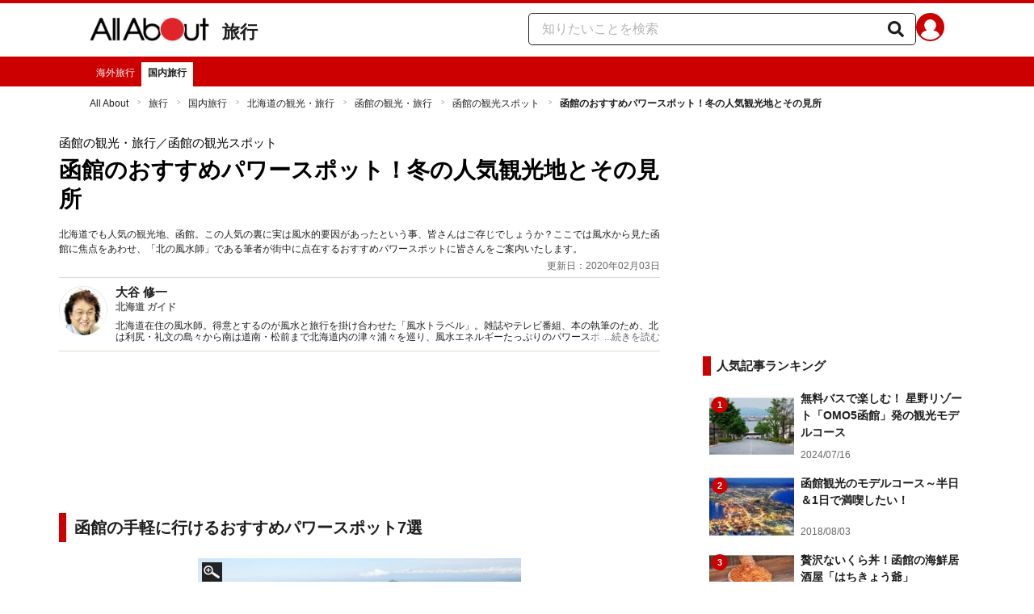

--- FILE ---
content_type: text/html; charset=utf-8
request_url: https://allabout.co.jp/gm/gc/433682/
body_size: 38532
content:
<!DOCTYPE html><html lang="ja"><head><meta charSet="utf-8" data-next-head=""/><meta name="viewport" content="width=1100" data-next-head=""/><script src="https://cdn.browsiprod.com/bootstrap/bootstrap.js" id="browsi-tag" data-pubKey="allabout" data-siteKey="allabout" async="" data-next-head=""></script><meta name="keywords" content="函館,パワースポット,函館の夜景,五稜郭,箱館奉行所,五稜郭タワー" data-next-head=""/><meta name="description" content="北海道でも人気の観光地、函館。この人気の裏に実は風水的要因があったという事、皆さんはご存じでしょうか？ここでは風水から見た函館に焦点をあわせ、「北の風水師」である筆者が街中に点在するおすすめパワースポットに皆さんをご案内いたします。" data-next-head=""/><meta name="thumbnail" content="https://imgcp.aacdn.jp/img-a/1200/900/aa/gm/article/4/3/3/6/8/2/1580692890/topimg_original.jpeg" data-next-head=""/><title data-next-head="">函館のおすすめパワースポット！冬の人気観光地とその見所 [函館の観光・旅行] All About</title><link rel="alternate" type="application/rss+xml" title="All About（オールアバウト）" href="https://rss.allabout.co.jp/aa/latest/pubsubhubbub/" data-next-head=""/><link rel="icon" type="image/x-icon" href="//img.aacdn.jp/201107/all/favicon.ico" data-next-head=""/><meta name="twitter:card" content="summary_large_image" data-next-head=""/><meta name="twitter:site" content="@allabout_news" data-next-head=""/><link rel="apple-touch-icon" href="//img.aacdn.jp/touch/aa/aa_home150_150.png" data-next-head=""/><meta property="og:title" content="函館のおすすめパワースポット！冬の人気観光地とその見所 [函館の観光・旅行] All About" data-next-head=""/><meta property="og:type" content="article" data-next-head=""/><meta property="og:url" content="https://allabout.co.jp/gm/gc/433682/" data-next-head=""/><meta property="og:image" content="https://imgcp.aacdn.jp/img-a/1200/900/aa/gm/article/4/3/3/6/8/2/1580692890/topimg_original.jpeg" data-next-head=""/><meta property="og:site_name" content="All About（オールアバウト）" data-next-head=""/><meta property="og:description" content="北海道でも人気の観光地、函館。この人気の裏に実は風水的要因があったという事、皆さんはご存じでしょうか？ここでは風水から見た函館に焦点をあわせ、「北の風水師」である筆者が街中に点在するおすすめパワースポットに皆さんをご案内いたします。" data-next-head=""/><meta property="fb:app_id" content="127779010635453" data-next-head=""/><meta property="fb:pages" content="146834615367396" data-next-head=""/><meta name="robots" content="index, follow, max-image-preview:large" data-next-head=""/><link rel="canonical" href="https://allabout.co.jp/gm/gc/433682/" data-next-head=""/><link rel="preload" href="/_next/static/css/b0136b2bd75f0647.css" as="style"/><script type="text/javascript" data-next-head="">
              aa = {};
              aa.v = {};
              aa.v.article_adflag = '0';
              aa.v.article_guide_id = '1278';
              aa.v.article_guide_name = '大谷 修一'
              aa.v.article_id = '433682';
              aa.v.article_page = '1';
              aa.v.article_pagecount = '1';
              aa.v.article_pubdate = '2013-11-07';
              aa.v.article_title = '函館のおすすめパワースポット！冬の人気観光地とその見所';
              aa.v.article_updatedate = '2020-02-03';
              aa.v.ryoiki_eng = 'r_travel';
              aa.v.ryoiki_jp = '旅行';
              aa.v.ch_jp = '国内旅行';
              aa.v.ch_eng = 'domestic';
              aa.v.gs_id = '440';
              aa.v.gs_jp = '函館の観光・旅行';
              aa.v.list_id = '1869';
              aa.v.my_best = '0';
            </script><script type="text/javascript" data-next-head="">
              aa.v.device='pc';
              aa.v.adult_flg = '0';
              aa.v.page_category = 'guidesite';
              aa.v.page_type = 'article';
              aa.v.page_title = '函館のおすすめパワースポット！冬の人気観光地とその見所';
              aa.v.service = 'allabout';
            </script><script id="gtm" data-nscript="beforeInteractive">
            window.dataLayer = window.dataLayer || [];
            window.dataLayer.push({ isRearchi: "true" });
            (function(w,d,s,l,i){w[l]=w[l]||[];w[l].push({'gtm.start':
            new Date().getTime(),event:'gtm.js'});var f=d.getElementsByTagName(s)[0],
            j=d.createElement(s),dl=l!='dataLayer'?'&l='+l:'';j.async=true;j.src=
            'https://www.googletagmanager.com/gtm.js?id='+i+dl;f.parentNode.insertBefore(j,f);
            })(window,document,'script','dataLayer','GTM-87VH');
          </script><link rel="stylesheet" href="/_next/static/css/b0136b2bd75f0647.css" data-n-p=""/><noscript data-n-css=""></noscript><script defer="" noModule="" src="/_next/static/chunks/polyfills-42372ed130431b0a.js"></script><script src="/_next/static/chunks/webpack-18f05741a3d519cc.js" defer=""></script><script src="/_next/static/chunks/framework-8b0b0e08fcd3360d.js" defer=""></script><script src="/_next/static/chunks/main-ca3824d559d86b17.js" defer=""></script><script src="/_next/static/chunks/pages/_app-e05f867421b85eff.js" defer=""></script><script src="/_next/static/chunks/454e6ae6-cf266b9b861d28ec.js" defer=""></script><script src="/_next/static/chunks/0465ed09-f57fb4220e06eb77.js" defer=""></script><script src="/_next/static/chunks/b28a8588-92427bce0fbc5c48.js" defer=""></script><script src="/_next/static/chunks/a1488f65-e5254862fb055c34.js" defer=""></script><script src="/_next/static/chunks/10a22817-c1ee5f341dea983d.js" defer=""></script><script src="/_next/static/chunks/489b9f9a-6bd6f27897a65abd.js" defer=""></script><script src="/_next/static/chunks/54e27604-552001d213a512a3.js" defer=""></script><script src="/_next/static/chunks/c859536c-827e68214a77fd76.js" defer=""></script><script src="/_next/static/chunks/2e6f1b4f-0e74645d7890d7e8.js" defer=""></script><script src="/_next/static/chunks/4b522599-c77b318bd8129326.js" defer=""></script><script src="/_next/static/chunks/2730-82337e8a1bd183de.js" defer=""></script><script src="/_next/static/chunks/5278-d2b0d11e9809cae1.js" defer=""></script><script src="/_next/static/chunks/1886-b8f4549143be163a.js" defer=""></script><script src="/_next/static/chunks/2609-20416f641ebab4d0.js" defer=""></script><script src="/_next/static/chunks/9549-247828d1b4c13fd5.js" defer=""></script><script src="/_next/static/chunks/3366-cfd2262517269b6a.js" defer=""></script><script src="/_next/static/chunks/800-a872f7af112c3f71.js" defer=""></script><script src="/_next/static/chunks/292-85263569e9c9644c.js" defer=""></script><script src="/_next/static/chunks/7202-7409c0b4d4fd2f6b.js" defer=""></script><script src="/_next/static/chunks/4932-afbd97fb095a73cf.js" defer=""></script><script src="/_next/static/chunks/9815-81da0a243e353587.js" defer=""></script><script src="/_next/static/chunks/7889-ee24d07e3796a3bc.js" defer=""></script><script src="/_next/static/chunks/6268-05d4eaee47668e60.js" defer=""></script><script src="/_next/static/chunks/2270-e72a8166b796e2c4.js" defer=""></script><script src="/_next/static/chunks/pages/gm/gc/%5Bid%5D-05eeb165f43c83f7.js" defer=""></script><script src="/_next/static/3K6Y65Yr5XLSL7nYyxB8M/_buildManifest.js" defer=""></script><script src="/_next/static/3K6Y65Yr5XLSL7nYyxB8M/_ssgManifest.js" defer=""></script>
                              <script>!function(e){var n="https://s.go-mpulse.net/boomerang/";if("False"=="True")e.BOOMR_config=e.BOOMR_config||{},e.BOOMR_config.PageParams=e.BOOMR_config.PageParams||{},e.BOOMR_config.PageParams.pci=!0,n="https://s2.go-mpulse.net/boomerang/";if(window.BOOMR_API_key="KLLCJ-3YXQ7-D8NBF-R2BAU-XP2MB",function(){function e(){if(!o){var e=document.createElement("script");e.id="boomr-scr-as",e.src=window.BOOMR.url,e.async=!0,i.parentNode.appendChild(e),o=!0}}function t(e){o=!0;var n,t,a,r,d=document,O=window;if(window.BOOMR.snippetMethod=e?"if":"i",t=function(e,n){var t=d.createElement("script");t.id=n||"boomr-if-as",t.src=window.BOOMR.url,BOOMR_lstart=(new Date).getTime(),e=e||d.body,e.appendChild(t)},!window.addEventListener&&window.attachEvent&&navigator.userAgent.match(/MSIE [67]\./))return window.BOOMR.snippetMethod="s",void t(i.parentNode,"boomr-async");a=document.createElement("IFRAME"),a.src="about:blank",a.title="",a.role="presentation",a.loading="eager",r=(a.frameElement||a).style,r.width=0,r.height=0,r.border=0,r.display="none",i.parentNode.appendChild(a);try{O=a.contentWindow,d=O.document.open()}catch(_){n=document.domain,a.src="javascript:var d=document.open();d.domain='"+n+"';void(0);",O=a.contentWindow,d=O.document.open()}if(n)d._boomrl=function(){this.domain=n,t()},d.write("<bo"+"dy onload='document._boomrl();'>");else if(O._boomrl=function(){t()},O.addEventListener)O.addEventListener("load",O._boomrl,!1);else if(O.attachEvent)O.attachEvent("onload",O._boomrl);d.close()}function a(e){window.BOOMR_onload=e&&e.timeStamp||(new Date).getTime()}if(!window.BOOMR||!window.BOOMR.version&&!window.BOOMR.snippetExecuted){window.BOOMR=window.BOOMR||{},window.BOOMR.snippetStart=(new Date).getTime(),window.BOOMR.snippetExecuted=!0,window.BOOMR.snippetVersion=12,window.BOOMR.url=n+"KLLCJ-3YXQ7-D8NBF-R2BAU-XP2MB";var i=document.currentScript||document.getElementsByTagName("script")[0],o=!1,r=document.createElement("link");if(r.relList&&"function"==typeof r.relList.supports&&r.relList.supports("preload")&&"as"in r)window.BOOMR.snippetMethod="p",r.href=window.BOOMR.url,r.rel="preload",r.as="script",r.addEventListener("load",e),r.addEventListener("error",function(){t(!0)}),setTimeout(function(){if(!o)t(!0)},3e3),BOOMR_lstart=(new Date).getTime(),i.parentNode.appendChild(r);else t(!1);if(window.addEventListener)window.addEventListener("load",a,!1);else if(window.attachEvent)window.attachEvent("onload",a)}}(),"".length>0)if(e&&"performance"in e&&e.performance&&"function"==typeof e.performance.setResourceTimingBufferSize)e.performance.setResourceTimingBufferSize();!function(){if(BOOMR=e.BOOMR||{},BOOMR.plugins=BOOMR.plugins||{},!BOOMR.plugins.AK){var n=""=="true"?1:0,t="",a="bu5pnbaxgisfk2l6vskq-f-7c9dacda4-clientnsv4-s.akamaihd.net",i="false"=="true"?2:1,o={"ak.v":"39","ak.cp":"914209","ak.ai":parseInt("585512",10),"ak.ol":"0","ak.cr":9,"ak.ipv":4,"ak.proto":"h2","ak.rid":"b551bc57","ak.r":47394,"ak.a2":n,"ak.m":"b","ak.n":"essl","ak.bpcip":"13.58.246.0","ak.cport":48210,"ak.gh":"23.33.84.205","ak.quicv":"","ak.tlsv":"tls1.3","ak.0rtt":"","ak.0rtt.ed":"","ak.csrc":"-","ak.acc":"","ak.t":"1769909397","ak.ak":"hOBiQwZUYzCg5VSAfCLimQ==s22WPNNWBpEP426kSmMigkjnlygAQkd3QQ+Bc5way3oM0tsHl+h5Z24QsEPfT6SrvJzlNZoQRIfr6Oj16BC/NrBqlRc3JuUCBtBU1itjxnsmBnK95/xr2PjScWJ1j5sxWfGhUXnoJMW2KcRBZfjh+xiEFDPaFT2mxnADPAlXFp8UcimXz292JKzOozrthFNxNcRWsEkCjMbZQaba1BtQq3IOTE1YUaqmgfs20idV4Nco1kZih8ONw3Q5St1jvMxS2NEdOOnkCYXc9zA4+bbH+VR9Ag8MrYW/mQntd70N20SinxIgKPAeolGk5PN1LlfbYw5s9tHkC5agU0Ovj0iKdlkAQ8QxnzWrMGM3MF0hiKuM2QLoZts5abMLcFtjMBpZw1Oy/tjNbl07vz5CeSUB5XCx4x84LHyvLr5gSO8zul8=","ak.pv":"87","ak.dpoabenc":"","ak.tf":i};if(""!==t)o["ak.ruds"]=t;var r={i:!1,av:function(n){var t="http.initiator";if(n&&(!n[t]||"spa_hard"===n[t]))o["ak.feo"]=void 0!==e.aFeoApplied?1:0,BOOMR.addVar(o)},rv:function(){var e=["ak.bpcip","ak.cport","ak.cr","ak.csrc","ak.gh","ak.ipv","ak.m","ak.n","ak.ol","ak.proto","ak.quicv","ak.tlsv","ak.0rtt","ak.0rtt.ed","ak.r","ak.acc","ak.t","ak.tf"];BOOMR.removeVar(e)}};BOOMR.plugins.AK={akVars:o,akDNSPreFetchDomain:a,init:function(){if(!r.i){var e=BOOMR.subscribe;e("before_beacon",r.av,null,null),e("onbeacon",r.rv,null,null),r.i=!0}return this},is_complete:function(){return!0}}}}()}(window);</script></head><body><noscript><iframe title="gtm" src="https://www.googletagmanager.com/ns.html?id=GTM-87VH" height="0" width="0" style="display:none;visibility:hidden"></iframe></noscript><div id="__next"><style data-emotion="css-global sbijfl">*,::before,::after{box-sizing:border-box;border-style:solid;border-width:0;}html{line-height:1.15;-webkit-text-size-adjust:100%;}body{margin:0;font-family:"メイリオ",Meiryo,YuGothic,"游ゴシック","Hiragino Kaku Gothic Pro",Osaka,"ＭＳ Ｐゴシック","MS PGothic",sans-serif;}main{display:block;}p,table,blockquote,address,pre,iframe,form,figure,dl{margin:0;}h1,h2,h3,h4,h5,h6{font-size:inherit;font-weight:inherit;margin:0;}ul,ol{margin:0;padding:0;list-style:none;}dt{font-weight:bold;}dd{margin-left:0;}hr{box-sizing:content-box;height:0;overflow:visible;border-top-width:1px;margin:0;clear:both;color:inherit;}pre{font-family:monospace,monospace;font-size:inherit;}address{font-style:inherit;}a{background-color:transparent;-webkit-text-decoration:none;text-decoration:none;color:inherit;}abbr[title]{-webkit-text-decoration:underline dotted;text-decoration:underline dotted;}b,strong{font-weight:bolder;}code,kbd,samp{font-family:monospace,monospace;font-size:inherit;}small{font-size:80%;}sub,sup{font-size:75%;line-height:0;position:relative;vertical-align:baseline;}sub{bottom:-0.25em;}sup{top:-0.5em;}svg,img,embed,object,iframe{vertical-align:bottom;}button,input,optgroup,select,textarea{-webkit-appearance:none;-webkit-appearance:none;-moz-appearance:none;-ms-appearance:none;appearance:none;vertical-align:middle;color:inherit;font:inherit;background:transparent;padding:0;margin:0;border-radius:0;text-align:inherit;text-transform:inherit;}[type="checkbox"]{-webkit-appearance:checkbox;-webkit-appearance:checkbox;-moz-appearance:checkbox;-ms-appearance:checkbox;appearance:checkbox;}[type="radio"]{-webkit-appearance:radio;-webkit-appearance:radio;-moz-appearance:radio;-ms-appearance:radio;appearance:radio;}button,[type="button"],[type="reset"],[type="submit"]{cursor:pointer;}button:disabled,[type="button"]:disabled,[type="reset"]:disabled,[type="submit"]:disabled{cursor:default;}:-moz-focusring{outline:auto;}select:disabled{opacity:inherit;}option{padding:0;}fieldset{margin:0;padding:0;min-width:0;}legend{padding:0;}progress{vertical-align:baseline;}textarea{overflow:auto;}[type="number"]::-webkit-inner-spin-button,[type="number"]::-webkit-outer-spin-button{height:auto;}[type="search"]{outline-offset:-2px;}[type="search"]::-webkit-search-decoration{-webkit-appearance:none;}::-webkit-file-upload-button{-webkit-appearance:button;font:inherit;}label[for]{cursor:pointer;}details{display:block;}summary{display:-webkit-box;display:-webkit-list-item;display:-ms-list-itembox;display:list-item;}[contenteditable]:focus{outline:auto;}table{border-color:inherit;border-collapse:collapse;}caption{text-align:left;}td,th{vertical-align:top;padding:0;}th{text-align:left;font-weight:bold;}html{font-size:16px;}body{font-family:"メイリオ",Meiryo,YuGothic,"游ゴシック","Hiragino Kaku Gothic Pro",Osaka,"ＭＳ Ｐゴシック","MS PGothic",sans-serif;line-height:1.5;background:#fff;color:#1e1e1e;word-wrap:break-word;min-width:1058px;}a{color:#005ead;-webkit-text-decoration:none;text-decoration:none;}a:hover{-webkit-text-decoration:underline;text-decoration:underline;}img{max-width:100%;vertical-align:bottom;-ms-interpolation-mode:bicubic;}a:hover img.trans,a.trans:hover{cursor:pointer;opacity:0.7;-webkit-filter:alpha(opacity=70);filter:alpha(opacity=70);}</style><style data-emotion="css 3t04x3">.css-3t04x3{height:0px;}</style><div data-tracking-zone="modules-content-bodyExternalScriptFrame" class="css-3t04x3"></div><style data-emotion="css gk3zlj">.css-gk3zlj{min-width:1240px;}</style><div class="css-gk3zlj"><style data-emotion="css nzfbnz">.css-nzfbnz{border-top:4px solid #cc0000;}</style><header role="banner" data-tracking-zone="modules-common-header" class="css-nzfbnz"><style data-emotion="css 1lz4wh1">.css-1lz4wh1{display:-webkit-box;display:-webkit-flex;display:-ms-flexbox;display:flex;-webkit-box-pack:justify;-webkit-justify-content:space-between;justify-content:space-between;padding:12px 0;width:1058px;margin:0 auto;}</style><div class="css-1lz4wh1"><style data-emotion="css bdl97">.css-bdl97{padding-top:6px;display:-webkit-box;display:-webkit-flex;display:-ms-flexbox;display:flex;}</style><div data-tracking-zone="modules-common-header-parts-logo" class="css-bdl97"><a aria-label="All About オールアバウト" href="/"><style data-emotion="css 3qtz1w">.css-3qtz1w{max-width:100%;vertical-align:bottom;}</style><div class="css-3qtz1w"><img alt="All About オールアバウト" loading="lazy" width="148" height="29" decoding="async" data-nimg="1" style="color:transparent" src="https://img.aacdn.jp/allabout/common/aa-logo.png"/></div></a><style data-emotion="css 9okqyn">.css-9okqyn{display:-webkit-box;display:-webkit-flex;display:-ms-flexbox;display:flex;-webkit-align-items:center;-webkit-box-align:center;-ms-flex-align:center;align-items:center;margin-left:16px;line-height:1;font-size:22px;font-weight:bold;color:#1e1e1e;}.css-9okqyn:hover{-webkit-text-decoration:none;text-decoration:none;}</style><a class="css-9okqyn" href="/r_travel/">旅行</a></div><style data-emotion="css kl5uk3">.css-kl5uk3{display:-webkit-box;display:-webkit-flex;display:-ms-flexbox;display:flex;gap:20px;}</style><div class="css-kl5uk3"><div data-tracking-zone="parts-common-searchForm" class="css-kl5uk3"><style data-emotion="css 79elbk">.css-79elbk{position:relative;}</style><form class="css-79elbk"><style data-emotion="css edtxkx">.css-edtxkx{display:block;border-radius:5px;box-sizing:border-box;border:1px solid #1e1e1e;width:480px;height:40px;padding:0 50px 0 16px;line-height:40px;background:#fff;}.css-edtxkx::-webkit-input-placeholder{color:#b4b4b4;}.css-edtxkx::-moz-placeholder{color:#b4b4b4;}.css-edtxkx:-ms-input-placeholder{color:#b4b4b4;}.css-edtxkx::placeholder{color:#b4b4b4;}</style><input type="text" placeholder="知りたいことを検索" class="css-edtxkx" value=""/><style data-emotion="css 1oo56x6">.css-1oo56x6{display:block;position:absolute;top:0;right:15px;width:20px;height:40px;font-size:20px;line-height:20px;}.css-1oo56x6:hover{opacity:0.8;}</style><button aria-label="知りたいことを検索" type="submit" class="css-1oo56x6"><svg stroke="currentColor" fill="currentColor" stroke-width="0" viewBox="0 0 512 512" height="1em" width="1em" xmlns="http://www.w3.org/2000/svg"><path d="M505 442.7L405.3 343c-4.5-4.5-10.6-7-17-7H372c27.6-35.3 44-79.7 44-128C416 93.1 322.9 0 208 0S0 93.1 0 208s93.1 208 208 208c48.3 0 92.7-16.4 128-44v16.3c0 6.4 2.5 12.5 7 17l99.7 99.7c9.4 9.4 24.6 9.4 33.9 0l28.3-28.3c9.4-9.4 9.4-24.6.1-34zM208 336c-70.7 0-128-57.2-128-128 0-70.7 57.2-128 128-128 70.7 0 128 57.2 128 128 0 70.7-57.2 128-128 128z"></path></svg></button></form></div><a href="https://allabout.co.jp/membership/login?utm_source=allabout&amp;utm_medium=referral&amp;utm_campaign=id_login" aria-label="All About ID" data-tracking-zone="parts-common-userIcon"><style data-emotion="css 8zt265">.css-8zt265{display:inline-block;border-radius:50%;width:35px;height:35px;background:#cc0000;background-image:url(https://img.aacdn.jp/allabout/common/user_icon.svg);background-repeat:no-repeat;position:relative;-webkit-background-position:left 3px bottom -8px;background-position:left 3px bottom -8px;-webkit-background-size:25px auto;background-size:25px auto;border:#cc0000 solid 2px;box-sizing:border-box;}</style><span class="css-8zt265"></span></a></div></div></header><style data-emotion="css 1lqqlin">.css-1lqqlin{background:#cc0000;}</style><nav role="navigation" data-tracking-zone="modules-common-navigation-channel" class="css-1lqqlin"><style data-emotion="css yqa7mu">.css-yqa7mu{width:1058px;display:-webkit-box;display:-webkit-flex;display:-ms-flexbox;display:flex;-webkit-box-flex-wrap:wrap;-webkit-flex-wrap:wrap;-ms-flex-wrap:wrap;flex-wrap:wrap;padding-top:7px;margin:0 auto;letter-spacing:-0.4em;}</style><ul class="css-yqa7mu"><style data-emotion="css 5fz372">.css-5fz372{letter-spacing:normal;vertical-align:top;}</style><li class="css-5fz372"><style data-emotion="css 14td9p7">.css-14td9p7{display:block;white-space:nowrap;line-height:1;font-size:12px;height:30px;padding:7px 8px 0;color:#fff;}.css-14td9p7:hover{cursor:pointer;-webkit-text-decoration:none;text-decoration:none;font-weight:bold;color:#1e1e1e;background:#fff;}</style><a class="css-14td9p7" href="/abroad/">海外旅行</a></li><li class="css-5fz372"><style data-emotion="css zxesj6">.css-zxesj6{display:block;white-space:nowrap;line-height:1;font-size:12px;height:30px;padding:7px 8px 0;font-weight:bold;color:#1e1e1e;background:#fff;}.css-zxesj6:hover{cursor:pointer;-webkit-text-decoration:none;text-decoration:none;}</style><a class="css-zxesj6" href="/domestic/">国内旅行</a></li></ul></nav><style data-emotion="css u70vtz">.css-u70vtz{margin:0 auto;width:1058px;}</style><nav data-tracking-zone="parts-common-breadcrumbList" class="css-u70vtz"><style data-emotion="css 1b9xjm1">.css-1b9xjm1{font-size:12px;margin-bottom:12px;padding-top:12px;}</style><ol class="css-1b9xjm1"><style data-emotion="css 1wa08kx">.css-1wa08kx{position:relative;display:inline-block;padding-right:17px;margin-right:8px;}.css-1wa08kx:after{position:absolute;display:inline-block;content:">";color:#999;top:-1px;right:0;-webkit-transform:scaleX(0.6);-moz-transform:scaleX(0.6);-ms-transform:scaleX(0.6);transform:scaleX(0.6);}.css-1wa08kx:last-child{font-weight:bold;padding-right:0px;margin-right:0px;}.css-1wa08kx:last-child:after{content:"";}</style><li class="css-1wa08kx"><style data-emotion="css 179v843">.css-179v843{color:#1e1e1e;}</style><a class="css-179v843" href="/">All About</a></li><li class="css-1wa08kx"><a class="css-179v843" href="/r_travel/">旅行</a></li><li class="css-1wa08kx"><a class="css-179v843" href="/domestic/">国内旅行</a></li><li class="css-1wa08kx"><a class="css-179v843" href="/gm/gt/437/">北海道の観光・旅行</a></li><li class="css-1wa08kx"><a class="css-179v843" href="/gm/gt/440/">函館の観光・旅行</a></li><li class="css-1wa08kx"><a class="css-179v843" href="/gm/gl/1869/">函館の観光スポット</a></li><li class="css-1wa08kx">函館のおすすめパワースポット！冬の人気観光地とその見所</li></ol></nav><style data-emotion="css 1v4uyrx">.css-1v4uyrx{width:1240px;display:-webkit-box;display:-webkit-flex;display:-ms-flexbox;display:flex;padding:12px 0;margin:0 auto;}</style><div class="css-1v4uyrx"><style data-emotion="css 1dfv254">.css-1dfv254{width:744px;margin:0 53px;}</style><div class="css-1dfv254"><style data-emotion="css eaj36">.css-eaj36{margin-bottom:20px;border-bottom:1px solid #dbdbcf;}</style><div class="css-eaj36"><div data-tracking-zone="modules-content-header-common"><style data-emotion="css 1x6kwam">.css-1x6kwam{margin-bottom:5px;color:#000;font-size:15px;padding-top:5px;line-height:1.5;}</style><div data-tracking-zone="modules-content-header-common-parts-contentCategory" class="css-1x6kwam">函館の観光・旅行<!-- -->／函館の観光スポット</div><style data-emotion="css 3vy5ys">.css-3vy5ys{margin-bottom:16px;font-size:28px;font-weight:bold;line-height:1.3;color:#000;}</style><h1 data-tracking-zone="modules-content-header-common-parts-contentTitle" class="css-3vy5ys">函館のおすすめパワースポット！冬の人気観光地とその見所</h1><style data-emotion="css ve1b41">.css-ve1b41{margin-bottom:3px;font-size:12px;}</style><p data-tracking-zone="modules-content-header-common-parts-contentDescription" class="css-ve1b41">北海道でも人気の観光地、函館。この人気の裏に実は風水的要因があったという事、皆さんはご存じでしょうか？ここでは風水から見た函館に焦点をあわせ、「北の風水師」である筆者が街中に点在するおすすめパワースポットに皆さんをご案内いたします。</p></div><style data-emotion="css 1t22kts">.css-1t22kts{display:block;color:#666;text-align:right;font-size:12px;}</style><time data-tracking-zone="parts-common-updatedAt" class="css-1t22kts">更新日：2020年02月03日</time><style data-emotion="css 1gohi4l">.css-1gohi4l{min-height:47px;padding-top:5px;display:-webkit-box;display:-webkit-flex;display:-ms-flexbox;display:flex;-webkit-box-pack:justify;-webkit-justify-content:space-between;justify-content:space-between;}</style><div class="css-1gohi4l"><style data-emotion="css 1n570ix">.css-1n570ix{width:100%;border-top:1px solid #dbdbcf;}</style><div data-tracking-zone="modules-content-guide-common" class="css-1n570ix"><style data-emotion="css yh62wx">.css-yh62wx{display:-webkit-box;display:-webkit-flex;display:-ms-flexbox;display:flex;padding-top:10px;padding-bottom:10px;width:100%;}</style><div class="css-yh62wx"><style data-emotion="css 6su6fj">.css-6su6fj{-webkit-flex-shrink:0;-ms-flex-negative:0;flex-shrink:0;}</style><div class="css-6su6fj"><style data-emotion="css 12jv2d2">.css-12jv2d2{border:1px solid #e5e5e5;border-radius:50%;width:60px;height:60px;}</style><div data-tracking-zone="modules-content-guide-common-parts-guideProfileImage" class="css-12jv2d2"><style data-emotion="css uodor8">.css-uodor8{border-radius:50%;}</style><img alt="大谷 修一" loading="lazy" width="60" height="60" decoding="async" data-nimg="1" class="css-uodor8" style="color:transparent" src="https://imgcp.aacdn.jp/img-a/60/60/img-org/201107/all/guide/1278/guide-1278-60-60.gif"/></div></div><style data-emotion="css k9d8ev">.css-k9d8ev{margin-left:10px;-webkit-box-flex:1;-webkit-flex-grow:1;-ms-flex-positive:1;flex-grow:1;-webkit-flex-shrink:1;-ms-flex-negative:1;flex-shrink:1;-webkit-flex-basis:0%;-ms-flex-preferred-size:0%;flex-basis:0%;}</style><div class="css-k9d8ev"><style data-emotion="css m2tfvw">.css-m2tfvw{font-size:15px;font-weight:bold;line-height:1;}</style><p class="css-m2tfvw">大谷 修一</p><style data-emotion="css chvykx">.css-chvykx{font-size:12px;font-weight:bold;color:#666;margin-top:5px;line-height:1;}</style><p class="css-chvykx">北海道 ガイド</p><style data-emotion="css mvx0md">.css-mvx0md{margin-top:10px;min-height:0;}</style><div class="css-mvx0md"><div data-tracking-zone="modules-content-guide-common-parts-briefHistory" class="css-79elbk"><style data-emotion="css 1mr554u">.css-1mr554u{font-size:12px;line-height:1.2;display:-webkit-box;-webkit-box-orient:vertical;-webkit-line-clamp:2;overflow:hidden;position:relative;}</style><p class="css-1mr554u">北海道在住の風水師。得意とするのが風水と旅行を掛け合わせた「風水トラベル」。雑誌やテレビ番組、本の執筆のため、北は利尻・礼文の島々から南は道南・松前まで北海道内の津々浦々を巡り、風水エネルギーたっぷりのパワースポットやその土地土地の名湯名泉、美味しい食べ物を取材・発信している。</p><style data-emotion="css 1p9x2uq">.css-1p9x2uq{position:absolute;bottom:0;right:0;background:linear-gradient(
    to right,rgba(255,255,255,0),#fff 20px
  );color:#666;line-height:1.2;cursor:pointer;padding-left:20px;font-size:12px;}</style><span role="button" tabindex="0" class="css-1p9x2uq">...続きを読む</span></div></div></div></div></div></div></div><style data-emotion="css 1xn3edc">.css-1xn3edc{margin-bottom:30px;}</style><div class="css-1xn3edc"><style data-emotion="css 9cymi">.css-9cymi{text-align:center;height:90px;}.css-9cymi iframe{max-width:100%;}</style><div id="sys-article-upper-afc" data-tracking-zone="modules-common-adUpperAfc" class="css-9cymi"></div></div><main><article><style data-emotion="css 128nlh6">.css-128nlh6{font-size:13px;}</style><div data-tracking-zone="modules-content-relatedArticleAboveArticleFrame" class="css-128nlh6"></div><div id="fourm-target-children" data-tracking-zone="modules-content-adFourM"><div id="in-article-rec-target-children" data-tracking-zone="modules-content-adInArticleRec"><style data-emotion="css a0eahd">.css-a0eahd{padding-top:15px;line-height:1.8;}.css-a0eahd a[rel="allabout-gallery"] img{pointer-events:none;}.css-a0eahd .clear{clear:both;}.css-a0eahd .clearfix{*zoom:1;}.css-a0eahd .clearfix:after{content:"";display:block;height:0;clear:both;overflow:hidden;}.css-a0eahd .link-blue{color:#005ead!important;}.css-a0eahd a:hover .link-blue{-webkit-text-decoration:underline;text-decoration:underline;}.css-a0eahd .clear-text{text-indent:100%;white-space:nowrap;overflow:hidden;}.css-a0eahd .text-right{text-align:right;}.css-a0eahd .text-center{text-align:center;}.css-a0eahd .left{float:left;}.css-a0eahd .right{float:right;}.css-a0eahd .hide{display:none!important;}.css-a0eahd .mb10{margin-bottom:10px!important;}.css-a0eahd .mb20{margin-bottom:20px!important;}.css-a0eahd .has-grid{letter-spacing:-0.4em;}.css-a0eahd .has-grid>.has-grid-item{display:inline-block;letter-spacing:normal;vertical-align:top;*display:inline;*zoom:1;}.css-a0eahd .has-table{display:block;display:table;}.css-a0eahd .has-table>.has-table-item{display:inline-block;display:table-cell;*display:inline;*zoom:1;vertical-align:middle;}.css-a0eahd .has-flex>.has-grid-item{display:inline-block;}.css-a0eahd .has-flex{letter-spacing:-0.5em;width:100%;display:-webkit-box;display:-webkit--webkit-flex;display:-ms--webkit-flexbox;display:-webkit-flex;display:-webkit-box;display:-webkit-flex;display:-ms-flexbox;display:flex;-webkit-flex-direction:row;-webkit-flex-direction:row;-ms-flex-direction:row;flex-direction:row;-webkit-flex-wrap:wrap;-webkit-box-flex-wrap:wrap;-webkit-flex-wrap:wrap;-ms-flex-wrap:wrap;flex-wrap:wrap;-webkit-justify-content:flex-start;-webkit-box-pack:start;-ms-flex-pack:start;-webkit-justify-content:flex-start;justify-content:flex-start;-webkit-align-items:stretch;-webkit-align-items:stretch;-webkit-box-align:stretch;-ms-flex-align:stretch;align-items:stretch;-webkit-align-content:stretch;-webkit-align-content:stretch;-ms-flex-line-pack:stretch;align-content:stretch;}.css-a0eahd .has-flex>.has-grid-item{display:inline-block;letter-spacing:normal;vertical-align:top;position:relative;width:100%;-webkit-order:0;-webkit-order:0;-ms-flex-order:0;order:0;-webkit-flex-grow:0;-webkit-box-flex:0;-webkit-flex-grow:0;-ms-flex-positive:0;flex-grow:0;-webkit-flex-shrink:0;-webkit-flex-shrink:0;-ms-flex-negative:0;flex-shrink:0;-webkit-flex-basis:auto;-webkit-flex-basis:auto;-ms-flex-preferred-size:auto;flex-basis:auto;-webkit-align-self:auto;-webkit-align-self:auto;-ms-flex-item-align:auto;align-self:auto;}.css-a0eahd .has-flex-item-1col>.has-grid-item{display:block;}.css-a0eahd .has-flex-item-2col>.has-grid-item{-webkit-flex-basis:50%;-webkit-flex-basis:50%;-ms-flex-preferred-size:50%;flex-basis:50%;width:50%;max-width:50%;}.css-a0eahd .has-flex-item-3col>.has-grid-item{-webkit-flex-basis:33.333%;-webkit-flex-basis:33.333%;-ms-flex-preferred-size:33.333%;flex-basis:33.333%;width:33.333%;max-width:33.333%;}.css-a0eahd .has-flex-item-4col>.has-grid-item{-webkit-flex-basis:25%;-webkit-flex-basis:25%;-ms-flex-preferred-size:25%;flex-basis:25%;width:25%;max-width:25%;}.css-a0eahd .has-flex-item-5col>.has-grid-item{-webkit-flex-basis:20%;-webkit-flex-basis:20%;-ms-flex-preferred-size:20%;flex-basis:20%;width:20%;max-width:20%;}.css-a0eahd .aa_content-inner{position:relative;padding-top:7px;}.css-a0eahd .aa_content-main{float:left;width:697px;}.css-a0eahd .aa_main-content-header-title{display:inline-block;font-size:24px;font-weight:bold;}.css-a0eahd .mod .bd,.css-a0eahd .mod .ft,.css-a0eahd .mod .hd{display:inline-block;zoom:1;width:100%;*display:block;*width:auto;}.css-a0eahd .mod .inner{position:relative;}.css-a0eahd .media .bd{display:table-cell;zoom:1;}.css-a0eahd .media .left{float:left;margin-right:12px;*display:inline;}.css-a0eahd .media .right{float:right;margin-left:12px;*display:inline;}.css-a0eahd .mod-feature:after{content:"";clear:both;display:block;}.css-a0eahd .mod-feature .title{font-size:22px!important;line-height:1.3;}.css-a0eahd .mod-feature .catch{font-size:14px;}.css-a0eahd .red{color:#c00!important;}.css-a0eahd .aa_article{margin-bottom:20px;}.css-a0eahd .aa_article-content{padding-top:15px;line-height:1.8;}.css-a0eahd .aa_article-content hr{border-top:1px dashed #dbdbcf;margin:1.5em 0;}.css-a0eahd .aa_article-content table{text-align:left;border-collapse:collapse;}.css-a0eahd table.aa_article-table{border-collapse:collapse;border-left:1px solid #dbdbcf;border-top:1px solid #dbdbcf;width:100%;}.css-a0eahd .aa_article-table-wrapper{margin-bottom:15px;}.css-a0eahd table.aa_article-table th{vertical-align:middle;text-align:center;border-bottom:1px solid #dbdbcf;border-right:1px solid #dbdbcf;background-color:#efefe0;padding:10px;}.css-a0eahd table.aa_article-table td{vertical-align:middle;text-align:center;border-bottom:1px solid #dbdbcf;border-right:1px solid #dbdbcf;padding:10px;}.css-a0eahd .aa_article-content a{-webkit-text-decoration:underline;text-decoration:underline;}.css-a0eahd .aa_article-content a:hover{-webkit-text-decoration:none;text-decoration:none;}.css-a0eahd .aa_article-content a{-webkit-text-decoration:underline;text-decoration:underline;}.css-a0eahd .aa_article-content a:hover{-webkit-text-decoration:none;text-decoration:none;}.css-a0eahd .aa_article-content .guide-profile .guide-thumb{border-radius:50%;width:40px;overflow:hidden;height:40px;border:1px solid #e5e5e5;}.css-a0eahd .aa_article-content .guide-profile .guide-name{padding-left:12px;font-size:14px;}.css-a0eahd .aa_article-content .source{font-size:11px;color:#999;line-height:1.3;}.css-a0eahd .aa_article-content .aa_article-frequently_asked_question_heading{margin-top:30px;}.css-a0eahd .aa_article-content .aa_article-frequently_asked_question_item_question{border-left:none;border-bottom:solid 2px #c00;display:block;line-height:1.4em;margin-top:24px;padding-left:0;}.css-a0eahd .aa_article-content .aa_article-frequently_asked_question_item_answer{margin-top:16px;}.css-a0eahd .article_image_box img{max-width:none;}.css-a0eahd .right200,.css-a0eahd .left200,.css-a0eahd .right150,.css-a0eahd .left150{background:#fff;position:relative;display:inline;}.css-a0eahd .left200 img,.css-a0eahd .left150 img{float:left;}.css-a0eahd .right200 img,.css-a0eahd .right150 img{float:right;}.css-a0eahd .aa_article-content div.right200{float:right;width:200px;height:auto;margin:6px 0 12px 15px;}.css-a0eahd .aa_article-content div.left200{float:left;width:200px;height:auto;margin:6px 14px 12px 0;}.css-a0eahd .aa_article-content div.right150{float:right;width:150px;height:auto;margin:6px 0 12px 15px;}.css-a0eahd .aa_article-content div.left150{float:left;width:150px;height:auto;margin:6px 15px 12px 0;}.css-a0eahd .aa_article-content div.center150,.css-a0eahd .aa_article-content div.center200,.css-a0eahd .aa_article-content div.center300,.css-a0eahd .aa_article-content div.center400{background:#fff;position:relative;clear:both;height:auto;margin:20px auto;text-align:center;}.css-a0eahd .aa_article-content div.center200{width:200px;}.css-a0eahd .aa_article-content div.center300{width:300px;}.css-a0eahd .aa_article-content div.center400{width:400px;}.css-a0eahd .aa_article-content div.right200 a,.css-a0eahd .aa_article-content div.left200 a,.css-a0eahd .aa_article-content div.right150 a,.css-a0eahd .aa_article-content div.left150 a,.css-a0eahd .aa_article-content div.center150 a,.css-a0eahd .aa_article-content div.center200 a,.css-a0eahd .aa_article-content div.center300 a,.css-a0eahd .aa_article-content div.center400 a{-webkit-text-decoration:none;text-decoration:none;}.css-a0eahd .aa_article-content a.article_gallery{display:block;position:relative;}.css-a0eahd .aa_article-content .right200 a.article_gallery,.css-a0eahd .aa_article-content .left200 a.article_gallery,.css-a0eahd .aa_article-content .center200 a.article_gallery{width:200px;}.css-a0eahd .aa_article-content .right150 a.article_gallery,.css-a0eahd .aa_article-content .left150 a.article_gallery{width:150px;}.css-a0eahd .aa_article-content a.article_gallery,.css-a0eahd .aa_article-content a[rel="allabout-gallery"]{display:block;position:relative;}.css-a0eahd .aa_article-content .center150 a.article_gallery{display:inline-block;}.css-a0eahd .aa_article-content div.center150 a.article_gallery:after,.css-a0eahd .aa_article-content div.center200 a.article_gallery:after,.css-a0eahd .aa_article-content div.center300 a.article_gallery:after,.css-a0eahd .aa_article-content div.center400 a.article_gallery:after,.css-a0eahd .aa_article-content div.right200 a.article_gallery:after,.css-a0eahd .aa_article-content div.left200 a.article_gallery:after,.css-a0eahd .aa_article-content div.right150 a.article_gallery:after,.css-a0eahd .aa_article-content div.left150 a.article_gallery:after,.css-a0eahd .aa_article-content div.center150 a[rel="allabout-gallery"]:after,.css-a0eahd .aa_article-content div.center200 a[rel="allabout-gallery"]:after,.css-a0eahd .aa_article-content div.center300 a[rel="allabout-gallery"]:after,.css-a0eahd .aa_article-content div.center400 a[rel="allabout-gallery"]:after,.css-a0eahd .aa_article-content div.right200 a[rel="allabout-gallery"]:after,.css-a0eahd .aa_article-content div.left200 a[rel="allabout-gallery"]:after,.css-a0eahd .aa_article-content div.right150 a[rel="allabout-gallery"]:after,.css-a0eahd .aa_article-content div.left150 a[rel="allabout-gallery"]:after{content:"";display:block;background:url("https://img.aacdn.jp/allabout/gc/icon_article_gallery.png") no-repeat 100% 100%;height:25px;width:25px;position:absolute;top:5px;left:5px;}.css-a0eahd .aa_article-content small,.css-a0eahd .aa_article-content p.cap{color:#666;clear:both;font-size:12px;line-height:1.4;margin:5px 0 0;text-align:left;}.css-a0eahd .aa_article-content div.center150 p.cap{width:100%;padding:0 20px;}.css-a0eahd .aa_article-content small a,.css-a0eahd .aa_article-content p.cap a{-webkit-text-decoration:none;text-decoration:none;}.css-a0eahd .aa_article-content .img-auth{color:#808080;font-size:80%;margin:3px 0 0 0;text-align:left;}.css-a0eahd .aa_article-content .img-auth .label{padding-right:7px;}.css-a0eahd .aa_article-content .img-auth .auth-url{padding-left:7px;}.css-a0eahd .aa_article-content .img-auth .auth-url a{-webkit-text-decoration:underline;text-decoration:underline;}.css-a0eahd .aa_article-content .img-auth .auth-url a:hover{-webkit-text-decoration:none;text-decoration:none;}.css-a0eahd .aa_article-content .article-title{display:table;border-left:9px solid #c00;font-size:20px;font-weight:bold;margin:30px 0 15px 0;padding:0 0 0 10px;}.css-a0eahd .aa_article-content #setright,.css-a0eahd #article #setright{float:right;margin:0 0 10px 10px;_margin:0;padding:0;_padding-left:10px;_padding-bottom:10px;}.css-a0eahd .aa_article-content #setleft,.css-a0eahd #article #setleft{float:left;margin:0 10px 10px 0;}.css-a0eahd .pcap{margin-top:4px;display:inline-block;color:#666;font-size:12px;line-height:1.4;text-align:left;}.css-a0eahd .aa_article-content li{margin-bottom:5px;}.css-a0eahd .aa_article-content ul,.css-a0eahd .aa_article-content ol{padding:10px 0 10px 1.5em;}.css-a0eahd .aa_article-content ul{list-style-type:disc;}.css-a0eahd .aa_article-content ol{list-style-type:decimal;}.css-a0eahd .aa_article-content dl{padding:10px 0;}.css-a0eahd .aa_article-content dt{margin-bottom:5px;font-weight:bold;}.css-a0eahd .aa_article-content p{margin:10px 0 10px 0;}.css-a0eahd .aa_article-content .disclaimer{font-size:12px;color:#999;margin:0;}.css-a0eahd .aa_article-content-index{border:1px solid #ccc;padding:10px 10px 10px 20px;margin:20px 0;}.css-a0eahd .aa_article-content-index li a{color:#222;font-size:14px;font-weight:bold;}.css-a0eahd .pro-source{width:457px;background-color:#eee;padding:4px 4px 4px 20px;margin:12px;line-height:1.4em;overflow:auto;}.css-a0eahd .aa_article-content .gsNotes{font-size:70%;color:#777;margin:0;padding:0;}.css-a0eahd .orderRight{float:right;margin:0 0 10px 10px;_margin:0;padding:0;_padding-left:10px;_padding-bottom:10px;}.css-a0eahd .orderRight td{padding:2px;}.css-a0eahd .orderLeft{float:left;margin:0 10px 10px 0;}.css-a0eahd .orderLeft td{padding:2px;}.css-a0eahd .posCenter{text-align:center;}.css-a0eahd .orderCenter{margin:5px auto;}.css-a0eahd .orderCenter td{padding:2px;}.css-a0eahd .orderTableTitle{width:400px;margin:2px auto;text-align:left;}.css-a0eahd .orderTableCenter{width:400px;margin:auto auto;border-top:1px solid #777;border-left:1px solid #777;}.css-a0eahd .orderTableCenter td{border-bottom:1px solid #777;border-right:1px solid #777;padding:5px;}.css-a0eahd .orderTableCenter td.cap{background-color:#c0c0c0;padding:5px;}.css-a0eahd .orderTableCaption{width:400px;margin:5px auto;text-align:left;}.css-a0eahd .aa_article-content .galleryTable{margin-left:auto;margin-right:auto;}.css-a0eahd .aa_article-content .galleryTable td{text-align:center;vertical-align:middle;padding:0 3px;}.css-a0eahd .aa_article-content .galleryTable td.pink{background-color:#fcf;}.css-a0eahd .tableGalleryWire{width:400px;background:transparent url("https://img.aacdn.jp/allabout/gc/table400_bg.gif") repeat-y top left;padding-top:15px;margin:30px auto;}.css-a0eahd .tableGalleryBottom{width:400px;background:url("https://img.aacdn.jp/allabout/gc/table400_btm.gif") no-repeat bottom left;padding-bottom:15px;}.css-a0eahd .tableGalleryTitle{width:370px;text-align:left;margin:0 15px 5px 15px;}.css-a0eahd .tableGalleryTitle .yesnoTitle{font-size:115%;line-height:1.3em;font-weight:bold;margin:15px 10px 10px 10px;padding:0 20px;}.css-a0eahd .tableYesNo{width:215px;text-align:center;margin-right:auto;margin-left:auto;}.css-a0eahd .tableYesNo img{margin:10px auto;}.css-a0eahd .aa_article-content .BRClearAllClass{clear:both;display:block;height:7px;width:7px;}.css-a0eahd .aa_article-content br.articleFloatClear{clear:both;}.css-a0eahd .aa_article-content .productInfo{width:448px;margin:0 auto 2em;border:1px solid #e1e1e1;font-size:80%;}.css-a0eahd .aa_article-content .productInfo img{float:left;padding:0 8px 0 8px;}.css-a0eahd .aa_article-content .productInfo dl{padding-left:70px;}.css-a0eahd .aa_article-content .productInfo dt{float:left;}.css-a0eahd .aa_article-content .productInfo dd{padding-left:6em;padding-right:1em;}.css-a0eahd .aa_article-content .productInfo p{text-align:right;font-size:90%;margin:0 4px 3px 0;}.css-a0eahd .aa_article-content .productInfo p.title{text-align:left;font-size:100%;margin:0 0 7px 0;font-weight:bold;background:#f5f5f5;padding:8px 6px 5px 8px;}.css-a0eahd .aa_article-content .productInfoNew{width:448px;margin:0 auto 2em;border:1px solid #e1e1e1;font-size:80%;}.css-a0eahd .aa_article-content .productInfoNew img{float:left;padding:0 8px 0 8px;}.css-a0eahd .aa_article-content .productInfoNew dl{float:right;width:350px;}.css-a0eahd .aa_article-content .productInfoNew dt{float:left;}.css-a0eahd .aa_article-content .productInfoNew dd{padding-left:6em;padding-right:1em;}.css-a0eahd .aa_article-content .productInfoNew p{text-align:right;font-size:90%;margin:0 4px 3px 0;clear:both;}.css-a0eahd .aa_article-content .productInfoNew div.title{background:#f5f5f5;margin:0 0 7px 0;padding:8px 6px 5px 8px;}.css-a0eahd .aa_article-content .productInfoNew div.title p.left{text-align:left;font-size:100%;font-weight:bold;float:left;}.css-a0eahd .aa_article-content .productInfoNew div.title p.right{float:right;}.css-a0eahd .aa_article-content .cfdb{width:448px;margin:2em auto 2em;border:1px solid #e1e1e1;font-size:80%;}.css-a0eahd .aa_article-content .cfdb img{float:left;padding:0 8px 0 8px;}.css-a0eahd .aa_article-content .cfdb dl{float:right;width:350px;}.css-a0eahd .aa_article-content .cfdb_travel_abroad dl{float:none;margin-left:10px;width:auto;}.css-a0eahd .aa_article-content .cfdb dt{float:left;}.css-a0eahd .aa_article-content .cfdb dd{padding-left:6em;padding-right:1em;min-height:13px;height:auto!important;height:13px;}.css-a0eahd .aa_article-content .cfdb_travel_abroad p.sl_text{text-align:left;font-size:100%;margin:0 4px 3px 10px;clear:both;}.css-a0eahd .aa_article-content .cfdb div.title{background:#f5f5f5;margin:0 0 7px 0;padding:8px 6px 5px 8px;}.css-a0eahd .aa_article-content .cfdb div.title p.left{text-align:left;font-size:100%;font-weight:bold;float:none;}.css-a0eahd .aa_article-content .cfdb div.title p.right{text-align:right;float:none;clear:both;}.css-a0eahd .aa_article-content blockquote{background:#f6f6f6;margin:20px 0px;padding:28px 35px;background-image:url("https://img.aacdn.jp/allabout/gc/doublequote-top.gif"),url("https://img.aacdn.jp/allabout/gc/doublequote-bottom.gif");background-repeat:no-repeat;-webkit-background-position:left top,right bottom;background-position:left top,right bottom;-webkit-background-size:35px 30px;background-size:35px 30px;overflow:hidden;}.css-a0eahd .aa_article-content .right200+blockquote{margin-top:5px;}.css-a0eahd .aa_article-content .date{color:#696969;font-size:12px;}.css-a0eahd .table-area h4{padding:7px 0 0 5px;}.css-a0eahd .table-area .table-box{border-top:2px solid #c00;border-left:1px solid #d9d9d9;border-right:1px solid #d9d9d9;width:100%;}.css-a0eahd .table-area .table-box .lines{background-color:#eee;border-bottom:1px solid #d9d9d9;}.css-a0eahd .table-area .table-box .lines .cap{background-color:#eee;font-size:15px;font-weight:bold;padding:7px;width:24%;}.css-a0eahd .table-area .table-box .lines .content{background-color:#fff;line-height:1.2;padding:7px;width:71%;}.css-a0eahd .table-area p{margin:5px 0!important;font-size:12px!important;}.css-a0eahd .pickup-box{border:1px solid #ccc;border-radius:5px;-webkit-border-radius:5px;-moz-border-radius:5px;padding:10px 10px 5px;margin-bottom:20px;background-color:lemonchiffon;}.css-a0eahd .pickup-box .h-area{border-bottom:1px solid #ccc;padding-bottom:5px;margin-left:10px;font-weight:bold;margin-top:8px;}.css-a0eahd .aa_article-content .pickup-box li{margin:0 5px 6px 10px;padding:0 0 0 10px;background:transparent url("https://img.aacdn.jp/img/cmn/dot_gray.gif") no-repeat scroll 0 0.5em;list-style:none;}.css-a0eahd .movie-wrapper02{width:640px;max-width:100%;margin:20px auto;text-align:center;}.css-a0eahd .movie-container02{position:relative;padding-bottom:56.25%;height:0;overflow:hidden;}.css-a0eahd .movie-container02 object,.css-a0eahd .movie-container02 embed,.css-a0eahd .movie-container02 .video-js{position:absolute;top:0;left:0;width:100%!important;height:100%!important;}.css-a0eahd .movie-container02 iframe{position:absolute;top:0;left:0;width:100%;height:100%;}.css-a0eahd .aa_article-content .article-chibitus table tr,.css-a0eahd .aa_article-content .article-chibitus table td{vertical-align:middle;}.css-a0eahd .aa_article-content .article-chibitus table tr[valign="top"]>td{vertical-align:top;}.css-a0eahd .aa_article-content .article-chibitus table td[valign="top"]{vertical-align:top;}.css-a0eahd .aa_article-content .article-chibitus table td>img{vertical-align:top;}.css-a0eahd .aa_article-content .article-chibitus .read1{font-size:11px;line-height:1.5;}.css-a0eahd .aa_article-content .article-chibitus .cap1{font-size:11px;line-height:1.5;}.css-a0eahd .aa_article-content .article-chibitus #feature .sp_lead p.txt{padding:39px 0 0 32px;line-height:22px;text-align:left;font-size:11px;}.css-a0eahd .aa_article-content .article-chibitus #feature #mainBlock{position:relative;}.css-a0eahd .aa_article-content .article-chibitus ul.detailList,.css-a0eahd .aa_article-content .article-chibitus ul.detailList li{list-style:none;}.css-a0eahd .aa_article-content .article-chibitus .left{float:left;margin:5px 20px 20px 0;}.css-a0eahd .aa_article-content .article-chibitus .small{font-size:80%;}.css-a0eahd .aa_article-content .article-chibitus h4{font-weight:bold;font-size:15px;}.css-a0eahd .aa_matome-title{display:table;border-left:9px solid #c00;font-size:20px;font-weight:bold;margin-bottom:15px;padding:0 0 0 10px;}.css-a0eahd .aa_matome-article,.css-a0eahd .aa_matome-photo-list{margin-bottom:40px;}.css-a0eahd .aa_matome-article a{-webkit-text-decoration:none;text-decoration:none;}.css-a0eahd .aa_matome-article a:hover{-webkit-text-decoration:underline;text-decoration:underline;}.css-a0eahd .aa_matome-article-title{border-bottom:1px solid #dbdbcf;padding:5px 0;margin-bottom:10px;}.css-a0eahd .aa_matome-article-title a{font-size:18px;font-weight:bold;line-height:1;}.css-a0eahd .aa_matome-image.left{margin:0 15px 15px 0;}.css-a0eahd .aa_matome-image{margin-bottom:15px;}.css-a0eahd .aa_matome-text{overflow:hidden;}.css-a0eahd p.aa_matome-lead{margin:0 0 10px 0;}.css-a0eahd .aa_matome-source,.css-a0eahd .aa_matome-source a{margin:8px 0;font-size:11px;color:#999;line-height:1.3;}.css-a0eahd .aa_matome-article-title-txt{font-size:18px;font-weight:bold;line-height:1;}.css-a0eahd .aa_matome-guide .aa_article-heading-guide-thumb{width:35px;}.css-a0eahd .aa_matome-guide a{color:#666;}.css-a0eahd .aa_matome-article.aa_grid-2col .aa_matome-article-title{width:288px;margin:0 auto;}.css-a0eahd .aa_matome-article.aa_grid-2col .aa_matome-lead{width:288px;margin:10px auto;}.css-a0eahd .aa_matome-article.aa_grid-2col .aa_matome-source{width:288px;margin:8px auto;}.css-a0eahd .aa_matome-movie{margin:0 auto 10px;text-align:center;}.css-a0eahd .list-matome{padding-top:20px;}.css-a0eahd .aa_matome-article blockquote a,.css-a0eahd .aa_matome-article blockquote a:hover{color:#1e1e1e;}.css-a0eahd .aa_btn-affiliate{margin:15px auto 10px;}.css-a0eahd .aa_btn-affiliate-link{clear:both;display:inline-block;width:60%;background:#c00;border-radius:4px;padding:8px;color:#fff;}.css-a0eahd a.aa_btn-affiliate-link:hover{-webkit-text-decoration:none;text-decoration:none;}.css-a0eahd .aa_btn-affiliate-link .link-text{font-size:20px;font-weight:bold;}.css-a0eahd .aa_btn-affiliate-link .aa_icon-font-cart{font-size:21px;margin-right:5px;}.css-a0eahd .ichioshi_btn_detail{width:300px;margin:48px auto 56px auto;display:block;}.css-a0eahd .ichioshi_btn_detail a:hover img{opacity:0.7;-webkit-filter:alpha(opacity=70);filter:alpha(opacity=70);-moz-opacity:0.7;}.css-a0eahd .ichioshi_btn_detail_v002{margin:48px auto 56px auto;display:block;text-align:center;}.css-a0eahd .ichioshi_btn_detail_v002 .ichioshi_btn{display:inline-block;text-align:center;-webkit-text-decoration:none;text-decoration:none;background:#d30d4a;font-size:22px;color:#fff;padding:12px 40px;position:relative;}.css-a0eahd .ichioshi_btn_detail_v002 .ichioshi_btn:hover{opacity:0.7;}.css-a0eahd .ichioshi_btn_detail_v002 .ichioshi_btn::after{content:">";font-family:sans-serif;position:absolute;right:15px;top:0;display:block;padding:12px 0;}.css-a0eahd .item-cassette__block{display:grid;grid-template-columns:160px 1fr;border:1px solid #e1e1e1;margin:20px 70px;padding:10px;}.css-a0eahd .item-cassette__title{grid-column:2;grid-row:1;margin:5px 3px;font-size:15px;line-height:1.8;font-weight:bold;color:#194aae;-webkit-text-decoration:underline;text-decoration:underline;padding:0px 10px;}.css-a0eahd .item-cassette__title:hover{-webkit-text-decoration:none;text-decoration:none;}.css-a0eahd .item-cassette__img-wrap{grid-column:1;grid-row-start:1;grid-row-end:3;text-align:center;-webkit-align-self:center;-ms-flex-item-align:center;align-self:center;}.css-a0eahd .item-cassette__img{max-width:160px;max-height:160px;}.css-a0eahd .item-cassette__button{-webkit-text-decoration:none!important;text-decoration:none!important;grid-column:2;grid-row:2;background-color:#e1004a;color:#fff;border-radius:25px;padding:15px 0;display:block;margin:0 auto;width:80%;margin-top:24px;font-weight:bold;font-size:14px;-webkit-text-decoration:none;text-decoration:none;text-align:center;}.css-a0eahd .item-cassette__button:hover{background-color:#e6466f;}.css-a0eahd .clear{clear:both;}.css-a0eahd .clearfix{*zoom:1;}.css-a0eahd .clearfix:after{content:"";display:block;height:0;clear:both;overflow:hidden;}.css-a0eahd .link-blue{color:#005ead!important;}.css-a0eahd a:hover .link-blue{-webkit-text-decoration:underline;text-decoration:underline;}.css-a0eahd .clear-text{text-indent:100%;white-space:nowrap;overflow:hidden;}.css-a0eahd .text-right{text-align:right;}.css-a0eahd .text-center{text-align:center;}.css-a0eahd .left{float:left;}.css-a0eahd .right{float:right;}.css-a0eahd .hide{display:none!important;}.css-a0eahd .mb10{margin-bottom:10px!important;}.css-a0eahd .mb20{margin-bottom:20px!important;}.css-a0eahd .has-grid{letter-spacing:-0.4em;}.css-a0eahd .has-grid>.has-grid-item{display:inline-block;letter-spacing:normal;vertical-align:top;*display:inline;*zoom:1;}.css-a0eahd .has-table{display:block;display:table;}.css-a0eahd .has-table>.has-table-item{display:inline-block;display:table-cell;*display:inline;*zoom:1;vertical-align:middle;}.css-a0eahd .has-flex>.has-grid-item{display:inline-block;}.css-a0eahd .has-flex{letter-spacing:-0.5em;width:100%;display:-webkit-box;display:-webkit--webkit-flex;display:-ms--webkit-flexbox;display:-webkit-flex;display:-webkit-box;display:-webkit-flex;display:-ms-flexbox;display:flex;-webkit-flex-direction:row;-webkit-flex-direction:row;-ms-flex-direction:row;flex-direction:row;-webkit-flex-wrap:wrap;-webkit-box-flex-wrap:wrap;-webkit-flex-wrap:wrap;-ms-flex-wrap:wrap;flex-wrap:wrap;-webkit-justify-content:flex-start;-webkit-box-pack:start;-ms-flex-pack:start;-webkit-justify-content:flex-start;justify-content:flex-start;-webkit-align-items:stretch;-webkit-align-items:stretch;-webkit-box-align:stretch;-ms-flex-align:stretch;align-items:stretch;-webkit-align-content:stretch;-webkit-align-content:stretch;-ms-flex-line-pack:stretch;align-content:stretch;}.css-a0eahd .has-flex>.has-grid-item{display:inline-block;letter-spacing:normal;vertical-align:top;position:relative;width:100%;-webkit-order:0;-webkit-order:0;-ms-flex-order:0;order:0;-webkit-flex-grow:0;-webkit-box-flex:0;-webkit-flex-grow:0;-ms-flex-positive:0;flex-grow:0;-webkit-flex-shrink:0;-webkit-flex-shrink:0;-ms-flex-negative:0;flex-shrink:0;-webkit-flex-basis:auto;-webkit-flex-basis:auto;-ms-flex-preferred-size:auto;flex-basis:auto;-webkit-align-self:auto;-webkit-align-self:auto;-ms-flex-item-align:auto;align-self:auto;}.css-a0eahd .has-flex-item-1col>.has-grid-item{display:block;}.css-a0eahd .has-flex-item-2col>.has-grid-item{-webkit-flex-basis:50%;-webkit-flex-basis:50%;-ms-flex-preferred-size:50%;flex-basis:50%;width:50%;max-width:50%;}.css-a0eahd .has-flex-item-3col>.has-grid-item{-webkit-flex-basis:33.333%;-webkit-flex-basis:33.333%;-ms-flex-preferred-size:33.333%;flex-basis:33.333%;width:33.333%;max-width:33.333%;}.css-a0eahd .has-flex-item-4col>.has-grid-item{-webkit-flex-basis:25%;-webkit-flex-basis:25%;-ms-flex-preferred-size:25%;flex-basis:25%;width:25%;max-width:25%;}.css-a0eahd .has-flex-item-5col>.has-grid-item{-webkit-flex-basis:20%;-webkit-flex-basis:20%;-ms-flex-preferred-size:20%;flex-basis:20%;width:20%;max-width:20%;}.css-a0eahd .aa_content-inner{position:relative;padding-top:7px;}.css-a0eahd .aa_content-main{float:left;width:697px;}.css-a0eahd .aa_main-content-header-title{display:inline-block;font-size:24px;font-weight:bold;}.css-a0eahd .mod .bd,.css-a0eahd .mod .ft,.css-a0eahd .mod .hd{display:inline-block;zoom:1;width:100%;*display:block;*width:auto;}.css-a0eahd .mod .inner{position:relative;}.css-a0eahd .media .bd{display:table-cell;zoom:1;}.css-a0eahd .media .left{float:left;margin-right:12px;*display:inline;}.css-a0eahd .media .right{float:right;margin-left:12px;*display:inline;}.css-a0eahd .mod-feature:after{content:"";clear:both;display:block;}.css-a0eahd .mod-feature .title{font-size:22px!important;line-height:1.3;}.css-a0eahd .mod-feature .catch{font-size:14px;}.css-a0eahd .red{color:#c00!important;}.css-a0eahd .aa_article{margin-bottom:20px;}.css-a0eahd .aa_article-content{padding-top:15px;line-height:1.8;}.css-a0eahd .aa_article-content hr{border-top:1px dashed #dbdbcf;margin:1.5em 0;}.css-a0eahd .aa_article-content table{text-align:left;border-collapse:collapse;}.css-a0eahd table.aa_article-table{border-collapse:collapse;border-left:1px solid #dbdbcf;border-top:1px solid #dbdbcf;width:100%;}.css-a0eahd .aa_article-table-wrapper{margin-bottom:15px;}.css-a0eahd table.aa_article-table th{vertical-align:middle;text-align:center;border-bottom:1px solid #dbdbcf;border-right:1px solid #dbdbcf;background-color:#efefe0;padding:10px;}.css-a0eahd table.aa_article-table td{vertical-align:middle;text-align:center;border-bottom:1px solid #dbdbcf;border-right:1px solid #dbdbcf;padding:10px;}.css-a0eahd .aa_article-content a{-webkit-text-decoration:underline;text-decoration:underline;}.css-a0eahd .aa_article-content a:hover{-webkit-text-decoration:none;text-decoration:none;}.css-a0eahd .aa_article-content a{-webkit-text-decoration:underline;text-decoration:underline;}.css-a0eahd .aa_article-content a:hover{-webkit-text-decoration:none;text-decoration:none;}.css-a0eahd .aa_article-content .guide-profile .guide-thumb{border-radius:50%;width:40px;overflow:hidden;height:40px;border:1px solid #e5e5e5;}.css-a0eahd .aa_article-content .guide-profile .guide-name{padding-left:12px;font-size:14px;}.css-a0eahd .aa_article-content .source{font-size:11px;color:#999;line-height:1.3;}.css-a0eahd .aa_article-content .aa_article-frequently_asked_question_heading{margin-top:30px;}.css-a0eahd .aa_article-content .aa_article-frequently_asked_question_item_question{border-left:none;border-bottom:solid 2px #c00;display:block;line-height:1.4em;margin-top:24px;padding-left:0;}.css-a0eahd .aa_article-content .aa_article-frequently_asked_question_item_answer{margin-top:16px;}.css-a0eahd .article_image_box img{max-width:none;}.css-a0eahd .right200,.css-a0eahd .left200,.css-a0eahd .right150,.css-a0eahd .left150{background:#fff;position:relative;display:inline;}.css-a0eahd .left200 img,.css-a0eahd .left150 img{float:left;}.css-a0eahd .right200 img,.css-a0eahd .right150 img{float:right;}.css-a0eahd .aa_article-content div.right200{float:right;width:200px;height:auto;margin:6px 0 12px 15px;}.css-a0eahd .aa_article-content div.left200{float:left;width:200px;height:auto;margin:6px 14px 12px 0;}.css-a0eahd .aa_article-content div.right150{float:right;width:150px;height:auto;margin:6px 0 12px 15px;}.css-a0eahd .aa_article-content div.left150{float:left;width:150px;height:auto;margin:6px 15px 12px 0;}.css-a0eahd .aa_article-content div.center150,.css-a0eahd .aa_article-content div.center200,.css-a0eahd .aa_article-content div.center300,.css-a0eahd .aa_article-content div.center400{background:#fff;position:relative;clear:both;height:auto;margin:20px auto;text-align:center;}.css-a0eahd .aa_article-content div.center200{width:200px;}.css-a0eahd .aa_article-content div.center300{width:300px;}.css-a0eahd .aa_article-content div.center400{width:400px;}.css-a0eahd .aa_article-content div.right200 a,.css-a0eahd .aa_article-content div.left200 a,.css-a0eahd .aa_article-content div.right150 a,.css-a0eahd .aa_article-content div.left150 a,.css-a0eahd .aa_article-content div.center150 a,.css-a0eahd .aa_article-content div.center200 a,.css-a0eahd .aa_article-content div.center300 a,.css-a0eahd .aa_article-content div.center400 a{-webkit-text-decoration:none;text-decoration:none;}.css-a0eahd .aa_article-content a.article_gallery{display:block;position:relative;}.css-a0eahd .aa_article-content .right200 a.article_gallery,.css-a0eahd .aa_article-content .left200 a.article_gallery,.css-a0eahd .aa_article-content .center200 a.article_gallery{width:200px;}.css-a0eahd .aa_article-content .right150 a.article_gallery,.css-a0eahd .aa_article-content .left150 a.article_gallery{width:150px;}.css-a0eahd .aa_article-content a.article_gallery,.css-a0eahd .aa_article-content a[rel="allabout-gallery"]{display:block;position:relative;}.css-a0eahd .aa_article-content .center150 a.article_gallery{display:inline-block;}.css-a0eahd .aa_article-content div.center150 a.article_gallery:after,.css-a0eahd .aa_article-content div.center200 a.article_gallery:after,.css-a0eahd .aa_article-content div.center300 a.article_gallery:after,.css-a0eahd .aa_article-content div.center400 a.article_gallery:after,.css-a0eahd .aa_article-content div.right200 a.article_gallery:after,.css-a0eahd .aa_article-content div.left200 a.article_gallery:after,.css-a0eahd .aa_article-content div.right150 a.article_gallery:after,.css-a0eahd .aa_article-content div.left150 a.article_gallery:after,.css-a0eahd .aa_article-content div.center150 a[rel="allabout-gallery"]:after,.css-a0eahd .aa_article-content div.center200 a[rel="allabout-gallery"]:after,.css-a0eahd .aa_article-content div.center300 a[rel="allabout-gallery"]:after,.css-a0eahd .aa_article-content div.center400 a[rel="allabout-gallery"]:after,.css-a0eahd .aa_article-content div.right200 a[rel="allabout-gallery"]:after,.css-a0eahd .aa_article-content div.left200 a[rel="allabout-gallery"]:after,.css-a0eahd .aa_article-content div.right150 a[rel="allabout-gallery"]:after,.css-a0eahd .aa_article-content div.left150 a[rel="allabout-gallery"]:after{content:"";display:block;background:url("https://img.aacdn.jp/allabout/gc/icon_article_gallery.png") no-repeat 100% 100%;height:25px;width:25px;position:absolute;top:5px;left:5px;}.css-a0eahd .aa_article-content small,.css-a0eahd .aa_article-content p.cap{color:#666;clear:both;font-size:12px;line-height:1.4;margin:5px 0 0;text-align:left;}.css-a0eahd .aa_article-content div.center150 p.cap{width:100%;padding:0 20px;}.css-a0eahd .aa_article-content small a,.css-a0eahd .aa_article-content p.cap a{-webkit-text-decoration:none;text-decoration:none;}.css-a0eahd .aa_article-content .img-auth{color:#808080;font-size:80%;margin:3px 0 0 0;text-align:left;}.css-a0eahd .aa_article-content .img-auth .label{padding-right:7px;}.css-a0eahd .aa_article-content .img-auth .auth-url{padding-left:7px;}.css-a0eahd .aa_article-content .img-auth .auth-url a{-webkit-text-decoration:underline;text-decoration:underline;}.css-a0eahd .aa_article-content .img-auth .auth-url a:hover{-webkit-text-decoration:none;text-decoration:none;}.css-a0eahd .aa_article-content .article-title{display:table;border-left:9px solid #c00;font-size:20px;font-weight:bold;margin:30px 0 15px 0;padding:0 0 0 10px;}.css-a0eahd .aa_article-content #setright,.css-a0eahd #article #setright{float:right;margin:0 0 10px 10px;_margin:0;padding:0;_padding-left:10px;_padding-bottom:10px;}.css-a0eahd .aa_article-content #setleft,.css-a0eahd #article #setleft{float:left;margin:0 10px 10px 0;}.css-a0eahd .pcap{margin-top:4px;display:inline-block;color:#666;font-size:12px;line-height:1.4;text-align:left;}.css-a0eahd .aa_article-content li{margin-bottom:5px;}.css-a0eahd .aa_article-content ul,.css-a0eahd .aa_article-content ol{padding:10px 0 10px 1.5em;}.css-a0eahd .aa_article-content ul{list-style-type:disc;}.css-a0eahd .aa_article-content ol{list-style-type:decimal;}.css-a0eahd .aa_article-content dl{padding:10px 0;}.css-a0eahd .aa_article-content dt{margin-bottom:5px;font-weight:bold;}.css-a0eahd .aa_article-content p{margin:10px 0 10px 0;}.css-a0eahd .aa_article-content .disclaimer{font-size:12px;color:#999;margin:0;}.css-a0eahd .aa_article-content-index{border:1px solid #ccc;padding:10px 10px 10px 20px;margin:20px 0;}.css-a0eahd .aa_article-content-index li a{color:#222;font-size:14px;font-weight:bold;}.css-a0eahd .pro-source{width:457px;background-color:#eee;padding:4px 4px 4px 20px;margin:12px;line-height:1.4em;overflow:auto;}.css-a0eahd .aa_article-content .gsNotes{font-size:70%;color:#777;margin:0;padding:0;}.css-a0eahd .orderRight{float:right;margin:0 0 10px 10px;_margin:0;padding:0;_padding-left:10px;_padding-bottom:10px;}.css-a0eahd .orderRight td{padding:2px;}.css-a0eahd .orderLeft{float:left;margin:0 10px 10px 0;}.css-a0eahd .orderLeft td{padding:2px;}.css-a0eahd .posCenter{text-align:center;}.css-a0eahd .orderCenter{margin:5px auto;}.css-a0eahd .orderCenter td{padding:2px;}.css-a0eahd .orderTableTitle{width:400px;margin:2px auto;text-align:left;}.css-a0eahd .orderTableCenter{width:400px;margin:auto auto;border-top:1px solid #777;border-left:1px solid #777;}.css-a0eahd .orderTableCenter td{border-bottom:1px solid #777;border-right:1px solid #777;padding:5px;}.css-a0eahd .orderTableCenter td.cap{background-color:#c0c0c0;padding:5px;}.css-a0eahd .orderTableCaption{width:400px;margin:5px auto;text-align:left;}.css-a0eahd .aa_article-content .galleryTable{margin-left:auto;margin-right:auto;}.css-a0eahd .aa_article-content .galleryTable td{text-align:center;vertical-align:middle;padding:0 3px;}.css-a0eahd .aa_article-content .galleryTable td.pink{background-color:#fcf;}.css-a0eahd .tableGalleryWire{width:400px;background:transparent url("https://img.aacdn.jp/allabout/gc/table400_bg.gif") repeat-y top left;padding-top:15px;margin:30px auto;}.css-a0eahd .tableGalleryBottom{width:400px;background:url("https://img.aacdn.jp/allabout/gc/table400_btm.gif") no-repeat bottom left;padding-bottom:15px;}.css-a0eahd .tableGalleryTitle{width:370px;text-align:left;margin:0 15px 5px 15px;}.css-a0eahd .tableGalleryTitle .yesnoTitle{font-size:115%;line-height:1.3em;font-weight:bold;margin:15px 10px 10px 10px;padding:0 20px;}.css-a0eahd .tableYesNo{width:215px;text-align:center;margin-right:auto;margin-left:auto;}.css-a0eahd .tableYesNo img{margin:10px auto;}.css-a0eahd .aa_article-content .BRClearAllClass{clear:both;display:block;height:7px;width:7px;}.css-a0eahd .aa_article-content br.articleFloatClear{clear:both;}.css-a0eahd .aa_article-content .productInfo{width:448px;margin:0 auto 2em;border:1px solid #e1e1e1;font-size:80%;}.css-a0eahd .aa_article-content .productInfo img{float:left;padding:0 8px 0 8px;}.css-a0eahd .aa_article-content .productInfo dl{padding-left:70px;}.css-a0eahd .aa_article-content .productInfo dt{float:left;}.css-a0eahd .aa_article-content .productInfo dd{padding-left:6em;padding-right:1em;}.css-a0eahd .aa_article-content .productInfo p{text-align:right;font-size:90%;margin:0 4px 3px 0;}.css-a0eahd .aa_article-content .productInfo p.title{text-align:left;font-size:100%;margin:0 0 7px 0;font-weight:bold;background:#f5f5f5;padding:8px 6px 5px 8px;}.css-a0eahd .aa_article-content .productInfoNew{width:448px;margin:0 auto 2em;border:1px solid #e1e1e1;font-size:80%;}.css-a0eahd .aa_article-content .productInfoNew img{float:left;padding:0 8px 0 8px;}.css-a0eahd .aa_article-content .productInfoNew dl{float:right;width:350px;}.css-a0eahd .aa_article-content .productInfoNew dt{float:left;}.css-a0eahd .aa_article-content .productInfoNew dd{padding-left:6em;padding-right:1em;}.css-a0eahd .aa_article-content .productInfoNew p{text-align:right;font-size:90%;margin:0 4px 3px 0;clear:both;}.css-a0eahd .aa_article-content .productInfoNew div.title{background:#f5f5f5;margin:0 0 7px 0;padding:8px 6px 5px 8px;}.css-a0eahd .aa_article-content .productInfoNew div.title p.left{text-align:left;font-size:100%;font-weight:bold;float:left;}.css-a0eahd .aa_article-content .productInfoNew div.title p.right{float:right;}.css-a0eahd .aa_article-content .cfdb{width:448px;margin:2em auto 2em;border:1px solid #e1e1e1;font-size:80%;}.css-a0eahd .aa_article-content .cfdb img{float:left;padding:0 8px 0 8px;}.css-a0eahd .aa_article-content .cfdb dl{float:right;width:350px;}.css-a0eahd .aa_article-content .cfdb_travel_abroad dl{float:none;margin-left:10px;width:auto;}.css-a0eahd .aa_article-content .cfdb dt{float:left;}.css-a0eahd .aa_article-content .cfdb dd{padding-left:6em;padding-right:1em;min-height:13px;height:auto!important;height:13px;}.css-a0eahd .aa_article-content .cfdb_travel_abroad p.sl_text{text-align:left;font-size:100%;margin:0 4px 3px 10px;clear:both;}.css-a0eahd .aa_article-content .cfdb div.title{background:#f5f5f5;margin:0 0 7px 0;padding:8px 6px 5px 8px;}.css-a0eahd .aa_article-content .cfdb div.title p.left{text-align:left;font-size:100%;font-weight:bold;float:none;}.css-a0eahd .aa_article-content .cfdb div.title p.right{text-align:right;float:none;clear:both;}.css-a0eahd .aa_article-content blockquote{background:#f6f6f6;margin:20px 0px;padding:28px 35px;background-image:url("https://img.aacdn.jp/allabout/gc/doublequote-top.gif"),url("https://img.aacdn.jp/allabout/gc/doublequote-bottom.gif");background-repeat:no-repeat;-webkit-background-position:left top,right bottom;background-position:left top,right bottom;-webkit-background-size:35px 30px;background-size:35px 30px;overflow:hidden;}.css-a0eahd .aa_article-content .right200+blockquote{margin-top:5px;}.css-a0eahd .aa_article-content .date{color:#696969;font-size:12px;}.css-a0eahd .table-area h4{padding:7px 0 0 5px;}.css-a0eahd .table-area .table-box{border-top:2px solid #c00;border-left:1px solid #d9d9d9;border-right:1px solid #d9d9d9;width:100%;}.css-a0eahd .table-area .table-box .lines{background-color:#eee;border-bottom:1px solid #d9d9d9;}.css-a0eahd .table-area .table-box .lines .cap{background-color:#eee;font-size:15px;font-weight:bold;padding:7px;width:24%;}.css-a0eahd .table-area .table-box .lines .content{background-color:#fff;line-height:1.2;padding:7px;width:71%;}.css-a0eahd .table-area p{margin:5px 0!important;font-size:12px!important;}.css-a0eahd .pickup-box{border:1px solid #ccc;border-radius:5px;-webkit-border-radius:5px;-moz-border-radius:5px;padding:10px 10px 5px;margin-bottom:20px;background-color:lemonchiffon;}.css-a0eahd .pickup-box .h-area{border-bottom:1px solid #ccc;padding-bottom:5px;margin-left:10px;font-weight:bold;margin-top:8px;}.css-a0eahd .aa_article-content .pickup-box li{margin:0 5px 6px 10px;padding:0 0 0 10px;background:transparent url("https://img.aacdn.jp/img/cmn/dot_gray.gif") no-repeat scroll 0 0.5em;list-style:none;}.css-a0eahd .movie-wrapper02{width:640px;max-width:100%;margin:20px auto;text-align:center;}.css-a0eahd .movie-container02{position:relative;padding-bottom:56.25%;height:0;overflow:hidden;}.css-a0eahd .movie-container02 object,.css-a0eahd .movie-container02 embed,.css-a0eahd .movie-container02 .video-js{position:absolute;top:0;left:0;width:100%!important;height:100%!important;}.css-a0eahd .movie-container02 iframe{position:absolute;top:0;left:0;width:100%;height:100%;}.css-a0eahd .aa_article-content .article-chibitus table tr,.css-a0eahd .aa_article-content .article-chibitus table td{vertical-align:middle;}.css-a0eahd .aa_article-content .article-chibitus table tr[valign="top"]>td{vertical-align:top;}.css-a0eahd .aa_article-content .article-chibitus table td[valign="top"]{vertical-align:top;}.css-a0eahd .aa_article-content .article-chibitus table td>img{vertical-align:top;}.css-a0eahd .aa_article-content .article-chibitus .read1{font-size:11px;line-height:1.5;}.css-a0eahd .aa_article-content .article-chibitus .cap1{font-size:11px;line-height:1.5;}.css-a0eahd .aa_article-content .article-chibitus #feature .sp_lead p.txt{padding:39px 0 0 32px;line-height:22px;text-align:left;font-size:11px;}.css-a0eahd .aa_article-content .article-chibitus #feature #mainBlock{position:relative;}.css-a0eahd .aa_article-content .article-chibitus ul.detailList,.css-a0eahd .aa_article-content .article-chibitus ul.detailList li{list-style:none;}.css-a0eahd .aa_article-content .article-chibitus .left{float:left;margin:5px 20px 20px 0;}.css-a0eahd .aa_article-content .article-chibitus .small{font-size:80%;}.css-a0eahd .aa_article-content .article-chibitus h4{font-weight:bold;font-size:15px;}.css-a0eahd .aa_matome-title{display:table;border-left:9px solid #c00;font-size:20px;font-weight:bold;margin-bottom:15px;padding:0 0 0 10px;}.css-a0eahd .aa_matome-article,.css-a0eahd .aa_matome-photo-list{margin-bottom:40px;}.css-a0eahd .aa_matome-article a{-webkit-text-decoration:none;text-decoration:none;}.css-a0eahd .aa_matome-article a:hover{-webkit-text-decoration:underline;text-decoration:underline;}.css-a0eahd .aa_matome-article-title{border-bottom:1px solid #dbdbcf;padding:5px 0;margin-bottom:10px;}.css-a0eahd .aa_matome-article-title a{font-size:18px;font-weight:bold;line-height:1;}.css-a0eahd .aa_matome-image.left{margin:0 15px 15px 0;}.css-a0eahd .aa_matome-image{margin-bottom:15px;}.css-a0eahd .aa_matome-text{overflow:hidden;}.css-a0eahd p.aa_matome-lead{margin:0 0 10px 0;}.css-a0eahd .aa_matome-source,.css-a0eahd .aa_matome-source a{margin:8px 0;font-size:11px;color:#999;line-height:1.3;}.css-a0eahd .aa_matome-article-title-txt{font-size:18px;font-weight:bold;line-height:1;}.css-a0eahd .aa_matome-guide .aa_article-heading-guide-thumb{width:35px;}.css-a0eahd .aa_matome-guide a{color:#666;}.css-a0eahd .aa_matome-article.aa_grid-2col .aa_matome-article-title{width:288px;margin:0 auto;}.css-a0eahd .aa_matome-article.aa_grid-2col .aa_matome-lead{width:288px;margin:10px auto;}.css-a0eahd .aa_matome-article.aa_grid-2col .aa_matome-source{width:288px;margin:8px auto;}.css-a0eahd .aa_matome-movie{margin:0 auto 10px;text-align:center;}.css-a0eahd .list-matome{padding-top:20px;}.css-a0eahd .aa_matome-article blockquote a,.css-a0eahd .aa_matome-article blockquote a:hover{color:#1e1e1e;}.css-a0eahd .aa_btn-affiliate{margin:15px auto 10px;}.css-a0eahd .aa_btn-affiliate-link{clear:both;display:inline-block;width:60%;background:#c00;border-radius:4px;padding:8px;color:#fff;}.css-a0eahd a.aa_btn-affiliate-link:hover{-webkit-text-decoration:none;text-decoration:none;}.css-a0eahd .aa_btn-affiliate-link .link-text{font-size:20px;font-weight:bold;}.css-a0eahd .aa_btn-affiliate-link .aa_icon-font-cart{font-size:21px;margin-right:5px;}.css-a0eahd .ichioshi_btn_detail{width:300px;margin:48px auto 56px auto;display:block;}.css-a0eahd .ichioshi_btn_detail a:hover img{opacity:0.7;-webkit-filter:alpha(opacity=70);filter:alpha(opacity=70);-moz-opacity:0.7;}.css-a0eahd .ichioshi_btn_detail_v002{margin:48px auto 56px auto;display:block;text-align:center;}.css-a0eahd .ichioshi_btn_detail_v002 .ichioshi_btn{display:inline-block;text-align:center;-webkit-text-decoration:none;text-decoration:none;background:#d30d4a;font-size:22px;color:#fff;padding:12px 40px;position:relative;}.css-a0eahd .ichioshi_btn_detail_v002 .ichioshi_btn:hover{opacity:0.7;}.css-a0eahd .ichioshi_btn_detail_v002 .ichioshi_btn::after{content:">";font-family:sans-serif;position:absolute;right:15px;top:0;display:block;padding:12px 0;}.css-a0eahd .item-cassette__block{display:grid;grid-template-columns:160px 1fr;border:1px solid #e1e1e1;margin:20px 70px;padding:10px;}.css-a0eahd .item-cassette__title{grid-column:2;grid-row:1;margin:5px 3px;font-size:15px;line-height:1.8;font-weight:bold;color:#194aae;-webkit-text-decoration:underline;text-decoration:underline;padding:0px 10px;}.css-a0eahd .item-cassette__title:hover{-webkit-text-decoration:none;text-decoration:none;}.css-a0eahd .item-cassette__img-wrap{grid-column:1;grid-row-start:1;grid-row-end:3;text-align:center;-webkit-align-self:center;-ms-flex-item-align:center;align-self:center;}.css-a0eahd .item-cassette__img{max-width:160px;max-height:160px;}.css-a0eahd .item-cassette__button{-webkit-text-decoration:none!important;text-decoration:none!important;grid-column:2;grid-row:2;background-color:#e1004a;color:#fff;border-radius:25px;padding:15px 0;display:block;margin:0 auto;width:80%;margin-top:24px;font-weight:bold;font-size:14px;-webkit-text-decoration:none;text-decoration:none;text-align:center;}.css-a0eahd .item-cassette__button:hover{background-color:#e6466f;}</style><div data-tracking-zone="modules-content-body" class="css-a0eahd"><div class="aa_article-content"><h2 class="article-title"><a id="1" name="1"></a>函館の手軽に行けるおすすめパワースポット7選</h2>

<div class="center400 article_image_box"><a class="article_gallery" href="/gm/gc/433682/photo/1202856/" rel="nofollow" title="０"><img alt="函館のおすすめパワースポット！冬の人気観光地とその見所" class="article_image" height="265" src="https://imgcp.aacdn.jp/img-a/800/auto/aa/gm/article/4/3/3/6/8/2/800__1-2sky.jpg" width="400" ></a>

<p class="cap">函館の空撮風景</p>
</div>
函館は北海道開拓時代から「北の玄関口」として栄えてきた町で、函館山の麓にある教会や赤レンガ倉庫群など、その異国情緒ただよう港町の雰囲気は多くの観光客達を魅了してきましたが、その函館発展のバックグラウンドには風水的要因があったという事、皆さんはご存じだったでしょうか？今回は私「北の風水師」が、市電やバスでお手軽に行けるパワースポットに皆さんをご案内いたします。<br>
<br>
さて、函館のパワースポット巡りに出かける前に、お役立ち情報をひとつ。市内を自由気ままに歩くには、函館の市電（600円）や市電とバス（1000円）の一日乗り放題のチケットが便利です。函館空港や市内のホテルでも販売していますので、さっそく窓口で購入しておきましょう。<br>
&nbsp;<br>
詳しくは<a href="https://www.hakobura.jp/post-218.html" target="_blank" class="gtm-event-outbound">函館市公式HP</a>　をご覧ください。<br>
事業課営業担当　0138-32-1730　<br>
&nbsp;
<div id="js-index"><strong>＜目次＞</strong>

<ul>
<li><a href="/gm/gc/433682/#2">1. 鳳凰（ほうおう）の頭・函館山／夜景は観光にも◎</a></li>
<li><a href="/gm/gc/433682/#3">2. 函館ハリストス正教会／函館山麓周辺のパワースポット</a></li>
<li><a href="/gm/gc/433682/#4">3. カトリック元町教会／街並みを楽しみながら氣を吸収</a></li>
<li><a href="/gm/gc/433682/#5">4. 函館八幡宮／北海道で最も由緒ある神社の一つ</a></li>
<li><a href="/gm/gc/433682/#6">5. 五芒星のパワー・五稜郭／函館の人気観光スポット</a></li>
<li><a href="/gm/gc/433682/#7">6. 五芒星・箱館奉行所／五芒星エネルギーのへそ</a></li>
<li><a href="/gm/gc/433682/#8">7. トラピスチヌ修道院／修道院のエネルギーが流れる</a></li>
</ul>
</div>
&nbsp;

<h2 class="article-title"><a id="2" name="2"></a>1. 鳳凰（ほうおう）の頭・函館山／夜景は観光にも◎</h2>

<div class="center400 article_image_box"><img alt="　　" class="article_image lazyload" height="267" data-src="https://imgcp.aacdn.jp/img-a/800/auto/aa/gm/article/4/3/3/6/8/2/201812081700/0image.jpg" width="400" >
<p class="cap">函館山と高田屋嘉兵衛の銅像</p>
</div>
函館のシンボルである<strong>函館山</strong>。山頂の展望台からは町全体が一望に見渡せる「函館観光のハイライト」とも言える場所で、特にここから見る「宝石をちりばめた」とまで表現される見事な夜景は圧巻。世界三大夜景の一つとされています。<br>
<br>
実はこの函館山、風水の立場から見ると非常に重要な役割をしているのです。次のイラストをご覧下さい。これは上空から函館周辺の地形を俯瞰したものですが、よく見ると、ちょうど<strong>「鳳凰(ほうおう)が大きな翼を広げて飛翔している」</strong>ような形に見えるでしょう。

<div class="center400 article_image_box"><img alt="１" class="article_image lazyload" height="262" data-src="https://imgcp.aacdn.jp/img-a/800/auto/aa/gm/article/4/3/3/6/8/2/81houou.jpg" width="400" >
<p class="cap">上空から見た函館</p>
</div>
風水ではこの鳳凰(ほうおう)を<strong>「南の守り神・朱雀(すざく)」</strong>と呼びます。北の駒ヶ岳方面から南下してきたエネルギーは「鳳凰の頭」に当たる函館山で止められており、山そのものが強力なパワースポットとなっています。

<div class="center400 article_image_box"><a class="article_gallery" href="/gm/gc/433682/photo/1202860/" rel="nofollow" title="２"><img alt="２" class="article_image lazyload" height="300" data-src="https://imgcp.aacdn.jp/img-a/800/auto/aa/gm/article/4/3/3/6/8/2/800__1-12rope.jpg" width="400" ></a>

<p class="cap">函館山ロープウェイ</p>
</div>
まずは、函館ロープウェイで「鳳凰(ほうおう)の頭」函館山の山頂に上り、駒ヶ岳から南下してきた風水エネルギーをダイレクトに吸収しましょう。

<div class="center400 article_image_box"><img alt="　　" class="article_image lazyload" height="300" data-src="https://imgcp.aacdn.jp/img-a/800/auto/aa/gm/article/4/3/3/6/8/2/201812081702/1yakei2.jpg" width="400" >
<p class="cap">函館名物の夜景</p>
</div>
パワーチャージと一緒に夜景観賞も！という方は暗くなる前の登頂がお勧め。特に晩秋から冬場は日没時間が早いという点も考慮し、夜景鑑賞のベストポジションを確保する為にも日没時間をネットなどで確認して早めに山頂に着けるよう計画しておくといいですね。くわしい日没時間は下記公式サイトから確認できます。<br>
<br>
<strong>【函館ロープウェイ】</strong><br>
料金：往復1500円<br>
営業時間：<br>
4月25日～10月15日　10:00～22:00<br>
10月16日～4月24日　10:00～21:00　<br>
住所：函館市元町19-7<br>
TEL：0138-23-3105<br>
<a href="https://334.co.jp/" target="_blank" class="gtm-event-outbound">函館山ロープウェイ公式サイト</a><br>
&nbsp;
<h2 class="article-title"><a id="3" name="3"></a>2. 函館ハリストス正教会／函館山麓周辺のパワースポット</h2>

<div class="center400 article_image_box"><img alt="３" class="article_image lazyload" height="300" data-src="https://imgcp.aacdn.jp/img-a/800/auto/aa/gm/article/4/3/3/6/8/2/18hari.JPG" width="400" >
<p class="cap">函館ハリストス正教会</p>
</div>
函館山麓周辺にはエネルギーが滞留するパワースポットがいくつかあります。その一つがロシア正教の教会<strong>「函館ハリストス正教会」</strong>。<br>
<br>
ビザンチン様式の聖堂は港町函館のシンボルとも言われており、山麓の高台から教会を見下ろす風景は、まさに一点の絵画そのもの。ここの鐘の音がガンガン鳴ることから「ガンガン寺」とも呼ばれ、その特徴的な音色は「日本の音風景百選」にも選ばれているとか。港町特有のエキゾチックな雰囲気を味わえるスポットです。<br>
<br>
<strong>【函館ハリストス正教会】</strong><br>
住所：函館市元町3-13<br>
TEL：0138-23-7387<br>
&nbsp;
<h2 class="article-title"><a id="4" name="4"></a>3. カトリック元町教会／街並みを楽しみながら氣を吸収</h2>

<div class="center400 article_image_box"><img alt="８" class="article_image lazyload" height="300" data-src="https://imgcp.aacdn.jp/img-a/800/auto/aa/gm/article/4/3/3/6/8/2/1-9moto.jpg" width="400" >
<p class="cap">カトリック元町教会</p>
</div>
ハリストス正教会から坂を少し下ると、次は天に延びるゴシック様式の尖塔や風見鶏が特徴の<strong>カトリック元町教会</strong>があります。ここの聖堂内にある祭壇は、日本でただ一つのローマ法王から贈られた祭壇とのことです。<br>
<br>
なお、函館山の北側山麓周辺には、他にも<b>聖ヨハネ教会</b>や<b>旧イギリス領事館</b>などの古い異人館風の建物がたくさんあります。エキゾチックな雰囲気に包まれながら散策を楽しみ、あわせて山麓に滞留している「氣」をたっぷりと吸収してください。<br>
<br>
<strong>【カトリック元町教会】</strong><br>
住所：函館市元町15&minus;30<br>
TEL：0138-22-6877<br>
&nbsp;
<h2 class="article-title"><a id="5" name="5"></a>4. 函館八幡宮／北海道で最も由緒ある神社の一つ</h2>

<div class="center400 article_image_box"><img alt="　　" class="article_image lazyload" height="299" data-src="https://imgcp.aacdn.jp/img-a/800/auto/aa/gm/article/4/3/3/6/8/2/201812081223/20hachiman.JPG" width="400" >
<p class="cap">爽やかな氣が流れる函館八幡宮の石段</p>
</div>
創建は室町時代の中期にあたる1445年（文安2年）と、北海道では最も由緒ある神社の一つである<strong>函館八幡宮</strong>。品陀和気命（ほんだわけのみこと、八幡様)、住吉大神(すみよしのおおかみ)、金刀比羅大神(ことひらのおおかみ)三柱のご祭神を奉りしており、必勝合格、商売繁盛、金運アップのご利益を求めて多くの参拝客で賑わっています。<br>
&nbsp;<br>
函館山山麓の西に位置する社殿は、風水的に観ればその正面に津軽海峡の「水」を抱き、函館山で背後の守りを得る<strong>「背山面水（はいざんめんすい）」</strong>と称する強力なパワースポット。鳥居から本殿に至る石段は、函館山から降りてくる爽やかな「氣」が流れており、参拝の後この周辺を散策しているだけで元気がみなぎってきますよ。<br>
<br>
<strong>【函館八幡宮】</strong><br>
住所：函館市谷地頭町2-5 　<br>
TEL:　0138-22-3636<br>
&nbsp;
<h2 class="article-title"><a id="6" name="6"></a>5. 五芒星のパワー・五稜郭／函館の人気観光スポット</h2>

<div class="center400 article_image_box"><img alt="undefined" class="article_image lazyload" height="300" data-src="https://imgcp.aacdn.jp/img-a/800/auto/aa/gm/article/4/3/3/6/8/2/goryoukaku.jpg" width="400" >
<p class="cap">巨大な五芒星、五稜郭</p>
</div>
<strong>五稜郭</strong>は江戸時代、徳川幕府が箱館開港に際して北の守りの拠点として建築したもので、日本で初めての星形の城です。<br>
<br>
実はこの五角形の形、風水から見れば大きな意味があります。平安時代の日本流風水「陰陽道（おんみょうどう）」の達人である安倍晴明が使った「五芒星（ごぼうせい）」と呼ばれる魔除けの符の形がこれ。この五稜郭はまさに「大地に刻印された巨大な呪符」という事ができます。
<div class="center400 article_image_box"><img alt="undefined" class="article_image lazyload" height="265" data-src="https://imgcp.aacdn.jp/img-a/800/auto/aa/gm/article/4/3/3/6/8/2/13tower.jpg" width="400" >
<p class="cap">五稜郭タワー</p>
</div>
上から見ると一目瞭然です。さっそくこの公園にある五稜郭タワーに登り、素晴らしい函館の眺望とともに五稜郭全体を見下ろし、この「巨大な五芒星のパワー」をゲットしましょう。

<div class="center400 article_image_box"><img alt="undefined" class="article_image lazyload" height="288" data-src="https://imgcp.aacdn.jp/img-a/800/auto/aa/gm/article/4/3/3/6/8/2/nightstar.jpg" width="400" >
<p class="cap">夜に浮かぶ五稜郭の光</p>
</div>
なお、ここ五稜郭公園周辺では毎年12月1日から翌年2月28日まで、夜に五稜郭の堀を電球で飾り、五角形の形を浮かび上がらせる<strong>「五稜星の夢（ほしのゆめ）」</strong>というイベントが行われており、これに合わせて五稜郭タワーも期間中は営業が19時まで延長されます。<br>
<br>
点灯時間は17：00～20：00（2月10日からは日没の関係で17:30に点灯）。1階アトリウムも五稜星の夢にあわせてイルミネーションで飾られるので、この時間帯に見学するという方法もありますね。&nbsp;<br>
<br>
<strong>【五稜郭タワー】</strong><br>
展望料金：900円<br>
営業時間：<br>
4月21日～10月20日　8:00～19:00<br>
10月21日～4月20日　9:00～18:00<br>
五稜星の夢イルミネーション開催期間（12月1日～2月28日）　9:00～19:00<br>
住所：函館市五稜郭町43&minus;9<br>
TEL：0138-51-4785<br>
<a href="http://www.goryokaku-tower.co.jp/" target="_blank" class="gtm-event-outbound">五稜郭タワー公式サイト</a><br>
&nbsp;
<h2 class="article-title"><a id="7" name="7"></a>6. 五芒星・箱館奉行所／五芒星エネルギーのへそ</h2>

<div class="center400 article_image_box"><img alt="undefined" class="article_image lazyload" height="300" data-src="https://imgcp.aacdn.jp/img-a/800/auto/aa/gm/article/4/3/3/6/8/2/15bugyousyo.JPG" width="400" >
<p class="cap">箱館奉行所</p>
</div>
五稜郭公園の中心にある<strong>箱館奉行所</strong>。この建物は箱館戦争で焼失、解体されましたが、2010年には全国から集まった宮大工や職人さん達による「日本最高の匠の技」を駆使して復元され、140年の時を経てよみがえりました。<br>
<br>
箱館奉行所の建物は五稜郭の風水エネルギー中心部に位置しており、ここは<strong>「五芒星エネルギーのへそ」</strong>とも言うべきパワースポットです。

<div class="center400 article_image_box"><img alt="　　" class="article_image lazyload" height="300" data-src="https://imgcp.aacdn.jp/img-a/800/auto/aa/gm/article/4/3/3/6/8/2/201812081614/10ichinoma.jpg" width="400" >
<p class="cap">大広間の奥にある「大壹之間」</p>
</div>
特に建物内部の大広間奥にある「大壹之間」には強力なエネルギーが凝集されており、この部屋に足を踏み入れるだけでビリビリとした波動を感じることができるでしょう。<br>
<br>
<strong>【箱館奉行所】</strong><br>
入館料：500円<br>
営業時間：<br>
4月～10月　　9:00～18:00（17:45 受付終了）<br>
11月～3月　　9:00～17:00（16:45 受付終了）<br>
住所：函館市五稜郭町44番3号<br>
TEL：0138-51-2864<br>
<a href="https://www.hakodate-bugyosho.jp/" target="_blank" class="gtm-event-outbound">函館奉行所公式サイト</a><br>
&nbsp;
<h2 class="article-title"><a id="8" name="8"></a>7. トラピスチヌ修道院／修道院のエネルギーが流れる</h2>

<div class="center400 article_image_box"><img alt="　　" class="article_image lazyload" height="241" data-src="https://imgcp.aacdn.jp/img-a/800/auto/aa/gm/article/4/3/3/6/8/2/201812091114/30.jpg" width="400" >
<p class="cap">清順なエネルギーが漂うトラピスチヌ修道院</p>
</div>
明治31年に設立された日本初の女子修道院・<strong>トラピスチヌ修道院</strong>。ここは多くの観光客が訪れるとはいえ一般の観光施設ではなく「祈りの場、修行の場」ですので、見学にはそれなりのマナーと気配りが必要です。<br>
<br>
一般の立ち入りが許されている園内は様々な聖像や修道院関係の資料館も設置されており、修道院独特の厳かで清順なエネルギーが漂っています。また売店ではロザリオや修道女さんが一つ一つ真心を込めて作りあげたクッキーやホワイトチョコレート、そしてマドレーヌケーキ「マダレナ」といった当院オリジナルのお菓子も販売しています。
<div class="center400 article_image_box"><img alt="　　" class="article_image lazyload" height="269" data-src="https://imgcp.aacdn.jp/img-a/800/auto/aa/gm/article/4/3/3/6/8/2/201812091128/DSC_1192.JPG" width="400" >
<p class="cap">修道女さん手作りのマドレーヌ</p>
</div>
修道女さんたち「愛の思い」が込められたお菓子は、風水的観点からみればまさに「ラッキーアイテム」そのもの。スイーツと一緒にそのエネルギーをお土産に持ち帰れば、さらなるパワースポット効果を得ることができますよ。<br>
<br>
詳しくは関連記事<a href="/gm/gc/461799/"><strong>「函館観光のおすすめスポット　ベスト5」</strong></a>をご覧ください。<br>
<br>
<strong>【トラピスチヌ修道院】</strong><br>
開門時間：8:00～17:00 （冬期は16:30）<br>
休日：水曜(冬期日曜)<br>
<a href="http://www.ocso-tenshien.jp/" target="_blank" class="gtm-event-outbound">公式サイト</a><br>
<br>
<br>
<strong>【関連記事】</strong>

<ul>
<li><a href="/gm/gc/5016/">函館観光のモデルコース～半日＆1日で満喫したい！</a></li>
<li><a href="/gm/gc/468443/">片道4990円で函館へ！運賃比較とおすすめ観光スポット</a></li>
<li><a href="/gm/gc/468453/">北海道のおすすめスキー場 ！人気のゲレンデ18選／2020年版</a></li>
<li><a href="/gm/gc/476344/">北海道神宮でご利益を得る五訓。北のパワースポットで開運！</a></li>
<li><a href="/gm/gc/457991/">札幌でご利益のある神社10選！願いが叶うパワースポット</a></li>
</ul>
</div></div></div></div><style data-emotion="css 1tyn5zp">.css-1tyn5zp{margin:30px 0;}</style><div class="css-1tyn5zp"><style data-emotion="css xi606m">.css-xi606m{text-align:center;}</style><div id="aa_pc_adframe_2" data-tracking-zone="modules-content-adFinancialCounseling" class="css-xi606m"></div></div><div data-tracking-zone="modules-content-adLogly"><style data-emotion="css 1bfrycq">.css-1bfrycq{line-height:0;}.css-1bfrycq iframe{border:0;overflow:hidden;margin:0px;}</style><div class="css-1bfrycq"></div></div><div data-tracking-zone="modules-content-relatedArticleBelowArticleFrame"></div><div data-tracking-zone="modules-content-gtmArticleEnd"></div><style data-emotion="css 9wwg1a">.css-9wwg1a{font-size:12px;margin:10px 0;}</style><div data-tracking-zone="parts-content-disclaimer" class="css-9wwg1a">※記事内容は執筆時点のものです。最新の内容をご確認ください。</div><div data-tracking-zone="modules-content-disclaimerFrame-common" class="css-9wwg1a"></div><style data-emotion="css pi8hqe">.css-pi8hqe{display:-webkit-box;display:-webkit-flex;display:-ms-flexbox;display:flex;-webkit-box-pack:end;-ms-flex-pack:end;-webkit-justify-content:flex-end;justify-content:flex-end;margin-top:10px;}</style><ul data-tracking-zone="modules-content-snsLink" class="css-pi8hqe"><style data-emotion="css 1chsbjd">.css-1chsbjd{width:70px;height:40px;font-size:18px;color:#fff;margin-left:1px;padding:0 2px;}.css-1chsbjd:hover{opacity:0.7;}</style><li class="css-1chsbjd"><style data-emotion="css 1am2hal">.css-1am2hal{-webkit-align-items:center;-webkit-box-align:center;-ms-flex-align:center;align-items:center;display:-webkit-box;display:-webkit-flex;display:-ms-flexbox;display:flex;height:100%;-webkit-box-pack:center;-ms-flex-pack:center;-webkit-justify-content:center;justify-content:center;width:100%;color:#fff;background-color:black;border-radius:2px;}</style><a href="https://twitter.com/share?url=https://allabout.co.jp/gm/gc/433682/&amp;text=%E5%87%BD%E9%A4%A8%E3%81%AE%E3%81%8A%E3%81%99%E3%81%99%E3%82%81%E3%83%91%E3%83%AF%E3%83%BC%E3%82%B9%E3%83%9D%E3%83%83%E3%83%88%EF%BC%81%E5%86%AC%E3%81%AE%E4%BA%BA%E6%B0%97%E8%A6%B3%E5%85%89%E5%9C%B0%E3%81%A8%E3%81%9D%E3%81%AE%E8%A6%8B%E6%89%80" aria-label="ツイート" target="_blank" rel="noreferrer nofollow" data-tracking-zone="modules-content-snsLink-parts-twitterLink" class="css-1am2hal"><svg stroke="currentColor" fill="currentColor" stroke-width="0" viewBox="0 0 512 512" height="1em" width="1em" xmlns="http://www.w3.org/2000/svg"><path d="M389.2 48h70.6L305.6 224.2 487 464H345L233.7 318.6 106.5 464H35.8L200.7 275.5 26.8 48H172.4L272.9 180.9 389.2 48zM364.4 421.8h39.1L151.1 88h-42L364.4 421.8z"></path></svg></a></li><li class="css-1chsbjd"><style data-emotion="css 145pt7p">.css-145pt7p{-webkit-align-items:center;-webkit-box-align:center;-ms-flex-align:center;align-items:center;display:-webkit-box;display:-webkit-flex;display:-ms-flexbox;display:flex;height:100%;-webkit-box-pack:center;-ms-flex-pack:center;-webkit-justify-content:center;justify-content:center;width:100%;color:#fff;background-color:#315096;border-radius:2px;}</style><a href="https://www.facebook.com/sharer/sharer.php?u=https://allabout.co.jp/gm/gc/433682/" aria-label="Facebookでシェア" target="_blank" rel="noreferrer nofollow" data-tracking-zone="modules-content-snsLink-parts-faceBookLink" class="css-145pt7p"><svg stroke="currentColor" fill="currentColor" stroke-width="0" viewBox="0 0 320 512" height="1em" width="1em" xmlns="http://www.w3.org/2000/svg"><path d="M279.14 288l14.22-92.66h-88.91v-60.13c0-25.35 12.42-50.06 52.24-50.06h40.42V6.26S260.43 0 225.36 0c-73.22 0-121.08 44.38-121.08 124.72v70.62H22.89V288h81.39v224h100.17V288z"></path></svg></a></li><li class="css-1chsbjd"><style data-emotion="css khz25y">.css-khz25y{font-size:22px;-webkit-align-items:center;-webkit-box-align:center;-ms-flex-align:center;align-items:center;display:-webkit-box;display:-webkit-flex;display:-ms-flexbox;display:flex;width:100%;height:100%;-webkit-box-pack:center;-ms-flex-pack:center;-webkit-justify-content:center;justify-content:center;color:#fff;background-color:#008fde;border-radius:2px;}</style><a href="https://b.hatena.ne.jp/entry/https://allabout.co.jp/gm/gc/433682/" target="_blank" rel="noreferrer nofollow" aria-label="はてなブックマークに追加" data-tracking-zone="modules-content-snsLink-parts-hatenaBookLink" class="css-khz25y"><svg stroke="currentColor" fill="currentColor" stroke-width="0" role="img" viewBox="0 0 24 24" height="1em" width="1em" xmlns="http://www.w3.org/2000/svg"><path d="M20.47 0C22.42 0 24 1.58 24 3.53v16.94c0 1.95-1.58 3.53-3.53 3.53H3.53C1.58 24 0 22.42 0 20.47V3.53C0 1.58 1.58 0 3.53 0h16.94zm-3.705 14.47c-.78 0-1.41.63-1.41 1.41s.63 1.414 1.41 1.414 1.41-.645 1.41-1.425-.63-1.41-1.41-1.41zM8.61 17.247c1.2 0 2.056-.042 2.58-.12.526-.084.976-.222 1.32-.412.45-.232.78-.564 1.02-.99s.36-.915.36-1.48c0-.78-.21-1.403-.63-1.87-.42-.48-.99-.734-1.74-.794.66-.18 1.156-.45 1.456-.81.315-.344.465-.824.465-1.424 0-.48-.103-.885-.3-1.26-.21-.36-.493-.645-.883-.87-.345-.195-.735-.315-1.215-.405-.464-.074-1.29-.12-2.474-.12H5.654v10.486H8.61zm.736-4.185c.705 0 1.185.088 1.44.262.27.18.39.495.39.93 0 .405-.135.69-.42.855-.27.18-.765.254-1.44.254H8.31v-2.297h1.05zm8.656.706v-7.06h-2.46v7.06H18zM8.925 9.08c.71 0 1.185.08 1.432.24.245.16.367.435.367.83 0 .38-.13.646-.39.804-.265.154-.747.232-1.452.232h-.57V9.08h.615z"></path></svg></a></li></ul><div class="css-1tyn5zp"><style data-emotion="css y1lepj">.css-y1lepj{text-align:center;}.css-y1lepj iframe{max-width:100%;}</style><div id="sys-pc-rich" data-tracking-zone="modules-content-adRichBanner" class="css-y1lepj"></div></div></article><style data-emotion="css 8atqhb">.css-8atqhb{width:100%;}</style><iframe id="comment-iframe" title="comment-iframe" data-tracking-zone="modules-content-ulCommentWidget" srcDoc="
        &lt;div id=&quot;ulCommentWidget&quot; style=&quot;clear:both;&quot;&gt;&lt;/div&gt;
        &lt;script&gt;
          // コンポーネントに高さを送信する関数
          const sendHeight = () =&gt; {
            window.parent.postMessage({
              action: &quot;set_comment_widget_iframe_height&quot;,
              height: document.documentElement.scrollHeight
            }, parent.location.href);
          }
          const target = document.body; // body要素を監視対象とする
          // オブザーバインスタンスを作成
          const observer = new MutationObserver((mutations) =&gt; {
            mutations.forEach((mutation) =&gt; {
              // 監視対象に変更があったら実行
              sendHeight();
            });
          });
          // 監視を開始
          observer.observe(target,{
            attributes: true, // 属性変化の監視
            characterData: true, // テキストノードの変化を監視
            childList: true, // 子ノードの変化を監視
            subtree: true // 子孫ノードも監視対象に含める
          });
          document.body.style.setProperty(&quot;margin&quot;, &quot;0&quot;); // user agent stylesheetを上書き
        &lt;/script&gt;
        &lt;script&gt;
          var _ul_comment_config = _ul_comment_config||{};
          _ul_comment_config[&#x27;id&#x27;] = &#x27;CM-xHmMjUMR&#x27;;
          _ul_comment_config[&#x27;article_id&#x27;] = 433682;
          _ul_comment_config[&#x27;title&#x27;] = &quot;函館のおすすめパワースポット！冬の人気観光地とその見所&quot;;
          _ul_comment_config[&#x27;author&#x27;] = &quot;大谷 修一&quot;;
          _ul_comment_config[&#x27;published_at&#x27;] = &quot;2013-11-07 20:00:33&quot;;
          _ul_comment_config[&#x27;url&#x27;] = &quot;https://allabout.co.jp/gm/gc/433682/&quot;;
          _ul_comment_config[&#x27;number_of_comments&#x27;] = 2;
          (function (c, n, s) {
            if (c[n] === void 0) {
              c[&#x27;ULObject&#x27;] = n;
              c[n] = c[n] || function () {
                (c[n].q = c[n].q || []).push(arguments)
              };
              c[n].l = 1 * new Date();
              var e = document.createElement(&#x27;script&#x27;);
              e.async = 1;
              e.src = s + &quot;/comment.js&quot;;
              var t = document.getElementsByTagName(&#x27;script&#x27;)[0];
              t.parentNode.insertBefore(e, t);
            }
          })
          (window, &#x27;ul_comment_widget&#x27;, &#x27;https://cm-widget.nakanohito.jp/cm&#x27;);
          ul_comment_widget(&#x27;init&#x27;, _ul_comment_config);
        &lt;/script&gt;
      " class="css-8atqhb"></iframe></main><style data-emotion="css ukxy2m">.css-ukxy2m{display:-webkit-box;display:-webkit-flex;display:-ms-flexbox;display:flex;-webkit-box-pack:space-around;-ms-flex-pack:space-around;-webkit-justify-content:space-around;justify-content:space-around;margin:30px 0;}</style><div class="css-ukxy2m"><style data-emotion="css vdsegv">.css-vdsegv iframe{max-width:100%;}</style><div id="sys-articleBottom2" data-tracking-zone="modules-content-adBottomRectangle2" class="css-vdsegv"></div><div id="sys-articleBottom" data-tracking-zone="modules-content-adBottomRectangle" class="css-vdsegv"></div></div><div id="aa_pc_adframe_1" data-tracking-zone="modules-content-adShortTieUp"></div><style data-emotion="css 10ib5jr">.css-10ib5jr{margin-bottom:40px;}</style><div class="css-10ib5jr"></div><style data-emotion="css 1a7287">.css-1a7287{border-top:1px solid #dbdbcf;margin-bottom:20px;}</style><section data-tracking-zone="modules-content-readTogether-common" class="css-1a7287"><style data-emotion="css m86i4z">.css-m86i4z{margin-bottom:5px;padding:10px 0;font-size:18px;font-weight:bold;}</style><h2 class="css-m86i4z">あわせて読みたい</h2><style data-emotion="css o8vj9r">.css-o8vj9r{display:grid;grid-template-columns:1fr 1fr 1fr 1fr;-webkit-column-gap:18px;column-gap:18px;row-gap:20px;}</style><div class="css-o8vj9r"><style data-emotion="css 1hhpyv7">.css-1hhpyv7:hover{opacity:0.7;}.css-1hhpyv7 iframe{max-width:100%;}</style><div id="sys_aa_pc_placement1" data-tracking-zone="modules-content-readTogether-parts-adPlacement1" class="css-1hhpyv7"></div><style data-emotion="css t02jc9">.css-t02jc9:hover{opacity:0.7;}</style><a data-tracking-zone="parts-content-readTogetherListItem1" class="css-t02jc9" href="/gm/gc/504875/"><style data-emotion="css 19idom">.css-19idom{margin-bottom:8px;}</style><img alt="無料バスで楽しむ！ 星野リゾート「OMO5函館」発の観光モデルコース" loading="lazy" width="156" height="117" decoding="async" data-nimg="1" class="css-19idom" style="color:transparent" src="https://imgcp.aacdn.jp/img-a/156/auto/aa/gm/article/5/0/4/8/7/5/1721109119/topimg_middle.jpeg"/><style data-emotion="css 1ju4l6f">.css-1ju4l6f{min-height:4em;line-height:1.3;font-size:15px;font-weight:bold;color:#005ead;}</style><p class="css-1ju4l6f">無料バスで楽しむ！ 星野リゾート「OMO5函館」発の観光モデルコース</p></a><div id="sys_aa_pc_placement2" data-tracking-zone="modules-content-readTogether-parts-adPlacement2" class="css-1hhpyv7"></div><a data-tracking-zone="parts-content-readTogetherListItem2" class="css-t02jc9" href="/gm/gc/433682/"><img alt="函館のおすすめパワースポット！冬の人気観光地とその見所" loading="lazy" width="156" height="117" decoding="async" data-nimg="1" class="css-19idom" style="color:transparent" src="https://imgcp.aacdn.jp/img-a/156/auto/aa/gm/article/4/3/3/6/8/2/1580692890/topimg_middle.jpeg"/><p class="css-1ju4l6f">函館のおすすめパワースポット！冬の人気観光地とその見所</p></a><a data-tracking-zone="parts-content-readTogetherListItem3" class="css-t02jc9" href="/gm/gc/463087/"><img alt="函館二大ご当地グルメ！◯◯と◯◯はGLAYも食べた" loading="lazy" width="156" height="117" decoding="async" data-nimg="1" class="css-19idom" style="color:transparent" src="https://imgcp.aacdn.jp/img-a/156/auto/aa/gm/article/4/6/3/0/8/7/201603221826/topimg_middle.jpg"/><p class="css-1ju4l6f">函館二大ご当地グルメ！◯◯と◯◯はGLAYも食べた</p></a><div id="sys_aa_pc_placement3" data-tracking-zone="modules-content-readTogether-parts-adPlacement3" class="css-1hhpyv7"></div><a data-tracking-zone="parts-content-readTogetherListItem4" class="css-t02jc9" href="/gm/gc/5016/"><img alt="函館観光のモデルコース～半日＆1日で満喫したい！" loading="lazy" width="156" height="117" decoding="async" data-nimg="1" class="css-19idom" style="color:transparent" src="https://imgcp.aacdn.jp/img-a/156/auto/aa/gm/article/5/0/1/6/201707051758/topimg_middle.jpg"/><p class="css-1ju4l6f">函館観光のモデルコース～半日＆1日で満喫したい！</p></a><a data-tracking-zone="parts-content-readTogetherListItem5" class="css-t02jc9" href="/gm/gc/473068/"><img alt="冬限定の函館夜景！夜空に煌めく函館海上花火2000発" loading="lazy" width="156" height="117" decoding="async" data-nimg="1" class="css-19idom" style="color:transparent" src="https://imgcp.aacdn.jp/img-a/156/auto/aa/gm/article/4/7/3/0/6/8/201801261650/topimg_middle.jpg"/><p class="css-1ju4l6f">冬限定の函館夜景！夜空に煌めく函館海上花火2000発</p></a><div id="sys_aa_pc_placement4" data-tracking-zone="modules-content-readTogether-parts-adPlacement4" class="css-1hhpyv7"></div><a data-tracking-zone="parts-content-readTogetherListItem6" class="css-t02jc9" href="/gm/gc/461799/"><img alt="函館観光のおすすめスポット　ベスト5" loading="lazy" width="156" height="117" decoding="async" data-nimg="1" class="css-19idom" style="color:transparent" src="https://imgcp.aacdn.jp/img-a/156/auto/aa/gm/article/4/6/1/7/9/9/201601210636/topimg_middle.jpg"/><p class="css-1ju4l6f">函館観光のおすすめスポット　ベスト5</p></a><a data-tracking-zone="parts-content-readTogetherListItem7" class="css-t02jc9" href="/gm/gc/433734/"><img alt="函館冬の旅・グルメと温泉" loading="lazy" width="156" height="117" decoding="async" data-nimg="1" class="css-19idom" style="color:transparent" src="https://imgcp.aacdn.jp/img-a/156/auto/aa/gm/article/4/3/3/7/3/4/topimg_middle.jpg"/><p class="css-1ju4l6f">函館冬の旅・グルメと温泉</p></a><div id="sys-aa-pc-other-placement1" data-tracking-zone="modules-content-readTogether-parts-adPlacementOther1" class="css-1hhpyv7"></div></div></section><div data-tracking-zone="modules-content-footerRecommendFrame"><div class="css-1bfrycq"></div></div><style data-emotion="css n3zr31">.css-n3zr31{margin:20px 0;font-size:13px;}</style><div data-tracking-zone="modules-common-gsFreeFrame2" class="css-n3zr31"></div><section data-tracking-zone="modules-content-docomoCustomAlliance"><div id="DocomoCustomAllianceTag"></div></section></div><style data-emotion="css fsi5rt">.css-fsi5rt{width:336px;display:-webkit-box;display:-webkit-flex;display:-ms-flexbox;display:flex;}</style><div class="css-fsi5rt"><style data-emotion="css a9o0zt">.css-a9o0zt{width:100%;position:static;bottom:none;-webkit-align-self:flex-start;-ms-flex-item-align:flex-start;align-self:flex-start;}</style><div data-tracking-zone="modules-common-sideBar" class="css-a9o0zt"><aside><div class="css-1xn3edc"><style data-emotion="css 1siruem">.css-1siruem{min-height:250px;text-align:center;}.css-1siruem iframe{max-width:100%;}</style><div id="sys-ac266" data-tracking-zone="parts-common-adFirstRectangle" class="css-1siruem"></div></div><style data-emotion="css 1en0t3h">.css-1en0t3h{margin:0 0 20px;}</style><div class="css-1en0t3h"><section data-tracking-zone="modules-common-dailyGuidesiteContentRankingWithThumbnail"><style data-emotion="css 5lkx7c">.css-5lkx7c{padding:1px 3px 1px 7px;margin-bottom:10px;font-size:15px;font-weight:bold;border-left:10px solid #cc0000;}</style><h2 class="css-5lkx7c">人気記事ランキング</h2><ul><li><style data-emotion="css hao28m">.css-hao28m{display:-webkit-box;display:-webkit-flex;display:-ms-flexbox;display:flex;padding:8px;}.css-hao28m:hover{-webkit-text-decoration:underline #000;text-decoration:underline #000;opacity:0.7;}</style><a class="css-hao28m" href="/gm/gc/504875/"><style data-emotion="css gmuwbf">.css-gmuwbf{display:-webkit-box;display:-webkit-flex;display:-ms-flexbox;display:flex;-webkit-align-items:center;-webkit-box-align:center;-ms-flex-align:center;align-items:center;-webkit-box-pack:center;-ms-flex-pack:center;-webkit-justify-content:center;justify-content:center;}</style><div class="css-gmuwbf"><style data-emotion="css lk4eog">.css-lk4eog{width:105px;height:79px;position:relative;}</style><div class="css-lk4eog"><style data-emotion="css 193ykte">.css-193ykte{z-index:1;position:absolute;top:3px;left:3px;border-radius:50%;width:20px;text-align:center;font-size:0.67rem;font-weight:bold;line-height:20px;color:#fff;background:#cc0000;}</style><div class="css-193ykte">1</div><img alt="無料バスで楽しむ！ 星野リゾート「OMO5函館」発の観光モデルコース" loading="lazy" width="105" height="79" decoding="async" data-nimg="1" style="color:transparent" src="https://imgcp.aacdn.jp/img-a/auto/auto/aa/gm/article/5/0/4/8/7/5/1721109119/topimg.jpeg"/></div></div><style data-emotion="css bozudn">.css-bozudn{padding-left:8px;display:-webkit-box;display:-webkit-flex;display:-ms-flexbox;display:flex;-webkit-box-flex-flow:column;-webkit-flex-flow:column;-ms-flex-flow:column;flex-flow:column;-webkit-box-pack:justify;-webkit-justify-content:space-between;justify-content:space-between;}</style><div class="css-bozudn"><style data-emotion="css lw73l5">.css-lw73l5{font-weight:bold;color:#1e1e1e;font-size:14px;}</style><div class="css-lw73l5">無料バスで楽しむ！ 星野リゾート「OMO5函館」発の観光モデルコース</div><style data-emotion="css su8bty">.css-su8bty{color:#666;font-size:12px;margin-top:8px;}</style><div class="css-su8bty">2024/07/16</div></div></a></li><li><a class="css-hao28m" href="/gm/gc/5016/"><div class="css-gmuwbf"><div class="css-lk4eog"><div class="css-193ykte">2</div><img alt="函館観光のモデルコース～半日＆1日で満喫したい！" loading="lazy" width="105" height="79" decoding="async" data-nimg="1" style="color:transparent" src="https://imgcp.aacdn.jp/img-a/auto/auto/aa/gm/article/5/0/1/6/201707051758/topimg.jpg"/></div></div><div class="css-bozudn"><div class="css-lw73l5">函館観光のモデルコース～半日＆1日で満喫したい！</div><div class="css-su8bty">2018/08/03</div></div></a></li><li><a class="css-hao28m" href="/gm/gc/404928/"><div class="css-gmuwbf"><div class="css-lk4eog"><div class="css-193ykte">3</div><img alt="贅沢ないくら丼！函館の海鮮居酒屋「はちきょう爺」" loading="lazy" width="105" height="79" decoding="async" data-nimg="1" style="color:transparent" src="https://imgcp.aacdn.jp/img-a/auto/auto/aa/gm/article/4/0/4/9/2/8/topimg.jpg"/></div></div><div class="css-bozudn"><div class="css-lw73l5">贅沢ないくら丼！函館の海鮮居酒屋「はちきょう爺」</div><div class="css-su8bty">2012/11/19</div></div></a></li><li><a class="css-hao28m" href="/gm/gc/473068/"><div class="css-gmuwbf"><div class="css-lk4eog"><div class="css-193ykte">4</div><img alt="冬限定の函館夜景！夜空に煌めく函館海上花火2000発" loading="lazy" width="105" height="79" decoding="async" data-nimg="1" style="color:transparent" src="https://imgcp.aacdn.jp/img-a/auto/auto/aa/gm/article/4/7/3/0/6/8/201801261650/topimg.jpg"/></div></div><div class="css-bozudn"><div class="css-lw73l5">冬限定の函館夜景！夜空に煌めく函館海上花火2000発</div><div class="css-su8bty">2018/01/28</div></div></a></li></ul></section></div><div class="css-1tyn5zp"><style data-emotion="css 1xcji5o">.css-1xcji5o{display:-webkit-box;display:-webkit-flex;display:-ms-flexbox;display:flex;-webkit-box-pack:center;-ms-flex-pack:center;-webkit-justify-content:center;justify-content:center;}.css-1xcji5o iframe{max-width:100%;}</style><div id="sys-center1stREC" data-tracking-zone="modules-content-adCenterRectangle" class="css-1xcji5o"></div></div><div><div data-tracking-zone="modules-common-guidesiteRelatedContentList"><style data-emotion="css dvtzho">.css-dvtzho{width:100%;border-bottom:#fff;padding:5px 0;background:#dbdbcf;}</style><div data-tracking-zone="parts-common-menuListTitle" class="css-dvtzho"><style data-emotion="css 1l3q2hl">.css-1l3q2hl{display:block;border-left:10px solid #cc0000;padding:1px 3px 1px 7px;font-size:15px;font-weight:bold;}</style><h2 class="css-1l3q2hl"><style data-emotion="css 7b7t20">.css-7b7t20{color:#000;}</style><a class="css-7b7t20" href="/gm/gt/440/">函館の観光・旅行</a></h2></div><style data-emotion="css uq0kct">.css-uq0kct{background:#efefe0;}</style><ul data-tracking-zone="modules-common-guidesiteRelatedContentList-parts-menuList" class="css-uq0kct"><style data-emotion="css hbsf3t">.css-hbsf3t{border-bottom:1px solid #fff;font-size:14px;line-height:1.3;}</style><li data-tracking-zone="modules-common-guidesiteRelatedContentList-parts-menuItem" class="css-hbsf3t"><style data-emotion="css iqrj27">.css-iqrj27{display:block;height:auto;padding:8px 5px 8px 10px;color:#1e1e1e;background:#efefe0;}.css-iqrj27:hover{-webkit-text-decoration:none;text-decoration:none;background:#fbfbec;}</style><a class="css-iqrj27" href="/gm/gl/1868/"><style data-emotion="css l5hrks">.css-l5hrks{display:inline-block;width:14px;height:18px;margin-right:7px;vertical-align:top;word-spacing:normal;background:url(https://img.aacdn.jp/allabout/common/icon-sprite.png) no-repeat 0 0;-webkit-background-position:-219px -32px;background-position:-219px -32px;}</style><span class="css-l5hrks"></span><style data-emotion="css 5xbqgd">.css-5xbqgd{display:inline-block;width:290px;}</style><span class="css-5xbqgd">函館の基本情報</span></a></li><li data-tracking-zone="modules-common-guidesiteRelatedContentList-parts-menuItem" class="css-hbsf3t"><style data-emotion="css 18owgk1">.css-18owgk1{display:block;height:auto;padding:8px 5px 8px 10px;color:#1e1e1e;background:#fbfbec;}.css-18owgk1:hover{-webkit-text-decoration:none;text-decoration:none;background:#fbfbec;}</style><a class="css-18owgk1" href="/gm/gl/1869/"><span class="css-l5hrks"></span><span class="css-5xbqgd">函館の観光スポット</span></a></li><li data-tracking-zone="modules-common-guidesiteRelatedContentList-parts-menuItem" class="css-hbsf3t"><a class="css-iqrj27" href="/gm/gl/26093/"><span class="css-l5hrks"></span><span class="css-5xbqgd">函館のおすすめグルメ</span></a></li><li data-tracking-zone="modules-common-guidesiteRelatedContentList-parts-menuItem" class="css-hbsf3t"><a class="css-iqrj27" href="/gm/gl/26094/"><span class="css-l5hrks"></span><span class="css-5xbqgd">函館のおすすめお土産</span></a></li></ul><ul data-tracking-zone="modules-common-guidesiteRelatedContentList-parts-menuList" class="css-uq0kct"><li data-tracking-zone="modules-common-guidesiteRelatedContentList-parts-menuItem" class="css-hbsf3t"><a class="css-iqrj27" href="/gm/gl/28279/"><span class="css-l5hrks"></span><span class="css-5xbqgd">函館のおすすめホテル・旅館</span></a></li></ul><style data-emotion="css 2c0kgg">.css-2c0kgg{background-color:#efefe0;border-top:1px solid #fff;padding:5px;}</style><div class="css-2c0kgg"><style data-emotion="css 1qrzfco">.css-1qrzfco{color:#000;text-align:center;padding:8px 10px;font-weight:bold;font-size:15px;display:block;position:relative;}.css-1qrzfco:hover{background-color:#fbfbec;-webkit-text-decoration:none;text-decoration:none;}</style><a class="css-1qrzfco" href="/gm/gt/440/">他のテーマも見る<style data-emotion="css 9byyo6">.css-9byyo6{position:absolute;right:10px;top:12px;color:#cc0000;}</style><svg stroke="currentColor" fill="currentColor" stroke-width="0" viewBox="0 0 1024 1024" class="css-9byyo6" height="1em" width="1em" xmlns="http://www.w3.org/2000/svg"><path d="M765.7 486.8L314.9 134.7A7.97 7.97 0 0 0 302 141v77.3c0 4.9 2.3 9.6 6.1 12.6l360 281.1-360 281.1c-3.9 3-6.1 7.7-6.1 12.6V883c0 6.7 7.7 10.4 12.9 6.3l450.8-352.1a31.96 31.96 0 0 0 0-50.4z"></path></svg></a></div></div></div><div class="css-1tyn5zp"><div id="sys-center2ndREC" data-tracking-zone="modules-content-adCenterRectangle2" class="css-1xcji5o"></div></div><div class="css-1en0t3h"></div><div data-tracking-zone="modules-common-gsRotationFrame1"></div><style data-emotion="css 1amlqp">.css-1amlqp{margin-bottom:20px;font-size:13px;}</style><div data-tracking-zone="modules-common-gsFreeRightFrame1" class="css-1amlqp"></div><div data-tracking-zone="parts-common-gsFreeRightFrame2"><div class="css-1bfrycq"></div></div><div class="css-1tyn5zp"><div id="sys-2ndREC" data-tracking-zone="parts-common-adSecondRectangle" class="css-1siruem"></div></div></aside></div></div></div><style data-emotion="css tw7n3e">.css-tw7n3e{padding-top:22px;border-top:1px solid #dbdbcf;}</style><footer class="css-tw7n3e"><style data-emotion="css 87csbb">.css-87csbb{width:1058px;display:-webkit-box;display:-webkit-flex;display:-ms-flexbox;display:flex;-webkit-box-pack:center;-ms-flex-pack:center;-webkit-justify-content:center;justify-content:center;margin:0 auto;margin-bottom:12px;}</style><div data-tracking-zone="modules-common-allAboutMenu" class="css-87csbb"><style data-emotion="css i9gxme">.css-i9gxme{-webkit-box-flex:1;-webkit-flex-grow:1;-ms-flex-positive:1;flex-grow:1;}</style><div class="css-i9gxme"><style data-emotion="css tjbiid">.css-tjbiid{font-size:16px;font-weight:bold;margin:0 auto 20px;}</style><p class="css-tjbiid">カテゴリー一覧</p><ul data-tracking-zone="modules-common-allAboutMenu-parts-menu"><style data-emotion="css 1azd18u">.css-1azd18u{margin-bottom:10px;font-size:12px;}.css-1azd18u a:hover{-webkit-text-decoration:underline;text-decoration:underline;}</style><li class="css-1azd18u"><a href="/r_house/" class="css-179v843">住宅・不動産</a></li><li class="css-1azd18u"><a href="/r_finance/" class="css-179v843">マネー</a></li><li class="css-1azd18u"><a href="/r_health/" class="css-179v843">健康・医療</a></li><li class="css-1azd18u"><a href="/r_beauty/" class="css-179v843">ビューティ</a></li><li class="css-1azd18u"><a href="/r_itdigital/" class="css-179v843">デジタル</a></li><li class="css-1azd18u"><a href="/r_kurashi/" class="css-179v843">暮らし</a></li><li class="css-1azd18u"><a href="/r_relationship/" class="css-179v843">恋愛・結婚</a></li><li class="css-1azd18u"><a href="/r_business/" class="css-179v843">ビジネス・学習</a></li><li class="css-1azd18u"><a href="/r_mensstyle/" class="css-179v843">メンズスタイル</a></li><li class="css-1azd18u"><a href="/r_travel/" class="css-179v843">旅行</a></li><li class="css-1azd18u"><a href="/r_hobby/" class="css-179v843">趣味</a></li><li class="css-1azd18u"><a href="/fashion/" class="css-179v843">ファッション</a></li><li class="css-1azd18u"><a href="/r_gourmet/" class="css-179v843">グルメ</a></li><li class="css-1azd18u"><a href="/r_auto/" class="css-179v843">車・バイク</a></li></ul></div><div class="css-i9gxme"><p class="css-tjbiid">ガイド関連</p><ul data-tracking-zone="modules-common-allAboutMenu-parts-menu"><li class="css-1azd18u"><a href="https://allabout.co.jp/searchguide/" class="css-179v843">専門家サーチ（ガイドを探す）</a></li><li class="css-1azd18u"><a href="https://sec.allabout.co.jp/guideapply/" class="css-179v843">All Aboutガイド募集</a></li><li class="css-1azd18u"><a href="https://sites.google.com/group.allabout.co.jp/faq/guidemedia/pr/" class="css-179v843">ガイドへの仕事・取材依頼</a></li><li class="css-1azd18u"><a href="https://about.allabout.co.jp/koto/20190101" class="css-179v843">国民の決断</a></li></ul></div><div class="css-i9gxme"><p class="css-tjbiid">All Aboutサービス・メディア</p><ul data-tracking-zone="modules-common-allAboutMenu-parts-menu"><li class="css-1azd18u"><a href="https://news.allabout.co.jp/" target="_blank" class="css-179v843">All About ニュース</a></li><li class="css-1azd18u"><a href="https://bestone.allabout.co.jp/" target="_blank" class="css-179v843">Best One</a></li><li class="css-1azd18u"><a href="https://allabout-japan.com/en/" target="_blank" class="css-179v843">All About Japan</a></li></ul></div></div><style data-emotion="css lde4t1">.css-lde4t1{padding:30px 0 24px;background:#f9f9ed;text-align:center;width:1058 px;}</style><div data-tracking-zone="modules-common-officialSnsList" class="css-lde4t1"><style data-emotion="css qhp3qs">.css-qhp3qs{font-size:30px;}</style><div class="css-qhp3qs">All About公式SNS</div><div class="css-1amlqp">日々の生活や仕事を楽しむための情報を毎日お届けします。</div><style data-emotion="css 1kks7ke">.css-1kks7ke{display:-webkit-box;display:-webkit-flex;display:-ms-flexbox;display:flex;-webkit-box-pack:center;-ms-flex-pack:center;-webkit-justify-content:center;justify-content:center;margin-bottom:20px;}</style><ul class="css-1kks7ke"><style data-emotion="css 1qhmto6">.css-1qhmto6{margin-left:12px;}</style><li class="css-1qhmto6"><style data-emotion="css d4q01i">.css-d4q01i{font-size:17px;display:-webkit-box;display:-webkit-flex;display:-ms-flexbox;display:flex;-webkit-align-items:center;-webkit-box-align:center;-ms-flex-align:center;align-items:center;-webkit-box-pack:center;-ms-flex-pack:center;-webkit-justify-content:center;justify-content:center;border-radius:50%;width:45px;height:45px;color:#fff;background-color:#315096;}.css-d4q01i:hover{opacity:0.7;}</style><a href="https://www.facebook.com/allabout.co.jp" target="_blank" rel="nofollow noreferrer" aria-label="AllAbout公式Facebook" data-tracking-zone="modules-common-officialSnsList-parts-facebookLink" class="css-d4q01i"><svg stroke="currentColor" fill="currentColor" stroke-width="0" viewBox="0 0 320 512" height="1em" width="1em" xmlns="http://www.w3.org/2000/svg"><path d="M279.14 288l14.22-92.66h-88.91v-60.13c0-25.35 12.42-50.06 52.24-50.06h40.42V6.26S260.43 0 225.36 0c-73.22 0-121.08 44.38-121.08 124.72v70.62H22.89V288h81.39v224h100.17V288z"></path></svg></a></li><li class="css-1qhmto6"><style data-emotion="css 19ibjm9">.css-19ibjm9{font-size:17px;display:-webkit-box;display:-webkit-flex;display:-ms-flexbox;display:flex;-webkit-align-items:center;-webkit-box-align:center;-ms-flex-align:center;align-items:center;-webkit-box-pack:center;-ms-flex-pack:center;-webkit-justify-content:center;justify-content:center;border-radius:50%;width:45px;height:45px;color:#fff;background-color:black;}.css-19ibjm9:hover{opacity:0.7;}</style><a href="https://x.com/allabout_news" target="_blank" aria-label="All About公式X" rel="nofollow noreferrer" data-tracking-zone="modules-common-officialSnsList-parts-twitterLink" class="css-19ibjm9"><svg stroke="currentColor" fill="currentColor" stroke-width="0" viewBox="0 0 512 512" height="1em" width="1em" xmlns="http://www.w3.org/2000/svg"><path d="M389.2 48h70.6L305.6 224.2 487 464H345L233.7 318.6 106.5 464H35.8L200.7 275.5 26.8 48H172.4L272.9 180.9 389.2 48zM364.4 421.8h39.1L151.1 88h-42L364.4 421.8z"></path></svg></a></li><li class="css-1qhmto6"><style data-emotion="css 1gv9u6u">.css-1gv9u6u{font-size:17px;display:-webkit-box;display:-webkit-flex;display:-ms-flexbox;display:flex;-webkit-align-items:center;-webkit-box-align:center;-ms-flex-align:center;align-items:center;-webkit-box-pack:center;-ms-flex-pack:center;-webkit-justify-content:center;justify-content:center;border-radius:50%;width:45px;height:45px;color:#fff;background-color:#ff8c00;}.css-1gv9u6u:hover{opacity:0.7;}</style><a href="https://rss.allabout.co.jp/" aria-label="RSS一覧" data-tracking-zone="modules-common-officialSnsList-parts-rssLink" class="css-1gv9u6u"><svg stroke="currentColor" fill="currentColor" stroke-width="0" viewBox="0 0 448 512" height="1em" width="1em" xmlns="http://www.w3.org/2000/svg"><path d="M128.081 415.959c0 35.369-28.672 64.041-64.041 64.041S0 451.328 0 415.959s28.672-64.041 64.041-64.041 64.04 28.673 64.04 64.041zm175.66 47.25c-8.354-154.6-132.185-278.587-286.95-286.95C7.656 175.765 0 183.105 0 192.253v48.069c0 8.415 6.49 15.472 14.887 16.018 111.832 7.284 201.473 96.702 208.772 208.772.547 8.397 7.604 14.887 16.018 14.887h48.069c9.149.001 16.489-7.655 15.995-16.79zm144.249.288C439.596 229.677 251.465 40.445 16.503 32.01 7.473 31.686 0 38.981 0 48.016v48.068c0 8.625 6.835 15.645 15.453 15.999 191.179 7.839 344.627 161.316 352.465 352.465.353 8.618 7.373 15.453 15.999 15.453h48.068c9.034-.001 16.329-7.474 16.005-16.504z"></path></svg></a></li></ul><style data-emotion="css in3yi3">.css-in3yi3{font-weight:bold;}</style><a class="css-in3yi3" href="/socialmedia/">公式SNS一覧</a></div><style data-emotion="css 1pee868">.css-1pee868{background:#efefe0;padding:15px 0 150px 0;}</style><div data-tracking-zone="modules-content-footerBottomMenu" class="css-1pee868"><style data-emotion="css 1pijan4">.css-1pijan4{display:-webkit-box;display:-webkit-flex;display:-ms-flexbox;display:flex;-webkit-box-pack:center;-ms-flex-pack:center;-webkit-justify-content:center;justify-content:center;margin-bottom:27px;}</style><ul data-tracking-zone="parts-common-footerMenu" class="css-1pijan4"><style data-emotion="css apepos">.css-apepos{margin:0 8px;}</style><li class="css-apepos"><style data-emotion="css 1v4z92o">.css-1v4z92o{font-size:12px;color:#1e1e1e;}</style><a href="https://corp.allabout.co.jp/" class="css-1v4z92o">会社概要</a></li><li class="css-apepos"><a href="https://corp.allabout.co.jp/recruit/fresh/index" class="css-1v4z92o">採用情報</a></li><li class="css-apepos"><a href="https://corp.allabout.co.jp/ir/" class="css-1v4z92o">投資家情報</a></li><li class="css-apepos"><a href="https://corp.allabout.co.jp/adinfo/" class="css-1v4z92o">広告掲載</a></li><li class="css-apepos"><a href="https://sites.google.com/group.allabout.co.jp/allaboutid/terms" class="css-1v4z92o">利用規約</a></li><li class="css-apepos"><a href="https://sites.google.com/group.allabout.co.jp/policy/info" class="css-1v4z92o">プライバシーポリシー</a></li><li class="css-apepos"><a href="https://allabout.co.jp/siteinfo/" class="css-1v4z92o">All Aboutについて</a></li><li class="css-apepos"><a href="https://allabout.co.jp/info/notice/" class="css-1v4z92o">著作権・商標・免責</a></li><li class="css-apepos"><a href="https://allabout.co.jp/info/disclaim/disclaim.htm" class="css-1v4z92o">当サイトの情報についての注意</a></li><li class="css-apepos"><a href="https://allabout.co.jp/sitemap/" class="css-1v4z92o">サイトマップ</a></li><li class="css-apepos"><a href="https://sites.google.com/group.allabout.co.jp/faq/" class="css-1v4z92o">ヘルプ</a></li></ul><style data-emotion="css bfxv23">.css-bfxv23{display:block;text-align:center;font-size:11px;color:#666;}</style><small data-tracking-zone="parts-common-copyRight" class="css-bfxv23">© All About, Inc. All rights reserved. 掲載の記事・写真・イラストなど、すべてのコンテンツの無断複写・転載・公衆送信等を禁じます</small></div></footer><script type="application/ld+json">{"@context":"https://schema.org","@graph":[{"@type":"BreadcrumbList","itemListElement":[{"@type":"ListItem","position":1,"item":{"@id":"https://allabout.co.jp/","name":"All About"}},{"@type":"ListItem","position":2,"item":{"@id":"https://allabout.co.jp/r_travel/","name":"旅行"}},{"@type":"ListItem","position":3,"item":{"@id":"https://allabout.co.jp/domestic/","name":"国内旅行"}},{"@type":"ListItem","position":4,"item":{"@id":"https://allabout.co.jp/gm/gt/437/","name":"北海道の観光・旅行"}},{"@type":"ListItem","position":5,"item":{"@id":"https://allabout.co.jp/gm/gt/440/","name":"函館の観光・旅行"}},{"@type":"ListItem","position":6,"item":{"@id":"https://allabout.co.jp/gm/gl/1869/","name":"函館の観光スポット"}},{"@type":"ListItem","position":7,"item":{"@id":"https://allabout.co.jp/gm/gc/433682/","name":"函館のおすすめパワースポット！冬の人気観光地とその見所"}}]},{"@type":"Article","author":{"@type":"Person","url":"https://allabout.co.jp/gm/gp/1278/","jobTitle":"北海道の専門家","description":"兵庫県、神戸生まれの神戸育ちで、ばりばりコテコテの関西人。&lt;br /&gt;&lt;br/&gt;&lt;br /&gt;&lt;br/&gt;1977年　神戸大学・経済学部卒業&lt;br /&gt;&lt;br/&gt;1988年　仕事の関係で北海道に移住。&lt;br /&gt;&lt;br/&gt;この時、風水の「吉方位」に従って引越し、その効果を体感。&lt;br /&gt;&lt;br/&gt;&lt;br /&gt;&lt;br/&gt;以後北海道の魅力と風水の虜になる。&lt;br /&gt;&lt;br/&gt;&lt;br /&gt;&lt;br/&gt;2005 年 十勝・運命占術ネットワークを設立し、代表に就任。&lt;br /&gt;&lt;br/&gt;2007 年 札幌で&lt;a href=\"http://www.fusuikaiun.com/\"&gt;「宮の森風水鑑定所」&lt;/a&gt;を開設。&lt;br /&gt;&lt;br/&gt;2008年　柏艪舎から著書「らくらく風水トラベル・北海道編」を出版&lt;br /&gt;&lt;br/&gt;2011年　柏艪舎から著書「らくらく風水トラベル・北海道パワースポット探訪」出版&lt;br /&gt;&lt;br/&gt;2013年　「らくらく風水トラベル・北海道パワースポット探訪」DVDブック制作、販売&lt;br /&gt;&lt;br/&gt;2014年　パワースポットDVD英語版　&quot;Let't Go ! Power Spot In Hokkaido &quot;制作、販売&lt;br /&gt;&lt;br/&gt;2014年　北海道Walkerにて業界初めての風水コミック「風水師・しゅういちの鑑定備忘録」を連載開始。&lt;br /&gt;&lt;br/&gt;&lt;br /&gt;&lt;br/&gt;現在は結婚、引っ越し、企業相談に携わりながら、風水建築の設計アドバイスも行い、札幌をはじめ函館、北見、釧路、中標津と各所に「風水住宅」を建設。&lt;br /&gt;&lt;br/&gt;また、風水研究会を主催し、風水、易占術の講座を開講、毎年多くの受講生を世に送り出している。&lt;br /&gt;&lt;br/&gt;2011年に出版した著作「らくらく風水トラベル・北海道パワースポット探訪」取材の折、全道を取材。各地の観光協会との情報ネットワークを構築しつつ、観光やグルメ、温泉、名水の情報を収集。現在各地の観光協会や地元キーパーソンとのネットワークを構築しつつ、「風水と観光」をテーマに北海道内で幅広い活動を展開。&lt;br /&gt;&lt;br/&gt;また、地元テレビにもしばしば出演し、北海道のパワースポット紹介者として、また開運アドバイザーとして視聴者から好評を得ている。&lt;br /&gt;&lt;br/&gt;&lt;br /&gt;","name":"大谷 修一","sameAs":["http://www.facebook.com/fusuiotani"]},"publisher":{"@type":"Organization","@id":"https://allabout.co.jp/","logo":{"@type":"ImageObject","url":"https://img.aacdn.jp/aa/common/ogp300_300.png","width":"300","height":"300"},"name":"All About","brand":{"@type":"Organization","name":"All About"},"sameAs":["https://x.com/allabout_news","https://www.facebook.com/allabout.co.jp","https://ja.wikipedia.org/wiki/All_About"],"publishingPrinciples":"https://allabout.co.jp/siteinfo/#editPolicy","ethicsPolicy":"https://allabout.co.jp/siteinfo/","foundingDate":"1993-03-25","ownershipFundingInfo":["https://www.docomo.ne.jp/info/news_release/2018/05/10_01.html","https://www.ntv.co.jp/info/pressrelease/20170330.html"],"address":{"@type":"PostalAddress","streetAddress":"恵比寿南1-15-1 A-PLACE恵比寿南3F","addressLocality":"渋谷区","addressRegion":"東京都","postalCode":"150-0022","addressCountry":{"@type":"Country","name":"JP"}},"contactPoint":{"@type":"ContactPoint","url":"https://sites.google.com/group.allabout.co.jp/faq/general/request"},"founder":{"@type":"Person","@id":"https://corp.allabout.co.jp/corporate/message.html","name":"江幡哲也","alternateName":"Tetsuya Ebata","givenName":"Tetsuya","familyName":"Ebata","jobTitle":"株式会社オールアバウト 代表取締役社長兼グループCEO","sameAs":"https://ja.wikipedia.org/wiki/%E6%B1%9F%E5%B9%A1%E5%93%B2%E4%B9%9F"},"parentOrganization":[{"@type":"Corporation","legalName":"日本テレビ放送網株式会社","url":"https://www.ntv.co.jp/info/","sameAs":"https://ja.wikipedia.org/wiki/%E6%97%A5%E6%9C%AC%E3%83%86%E3%83%AC%E3%83%93%E6%94%BE%E9%80%81%E7%B6%B2"},{"@type":"Corporation","legalName":"株式会社NTTドコモ","url":"https://www.docomo.ne.jp/","sameAs":"https://ja.wikipedia.org/wiki/NTT%E3%83%89%E3%82%B3%E3%83%A2"}],"vatID":"7011001034665"},"headLine":"函館のおすすめパワースポット！冬の人気観光地とその見所","description":"北海道でも人気の観光地、函館。この人気の裏に実は風水的要因があったという事、皆さんはご存じでしょうか？ここでは風水から見た函館に焦点をあわせ、「北の風水師」である筆者が街中に点在するおすすめパワースポットに皆さんをご案内いたします。","datePublished":"2013-11-07T20:00:33+09:00","dateModified":"2020-02-03T00:00:00+09:00","image":{"@type":"ImageObject","url":"https://imgcp.aacdn.jp/img-a/1200/900/aa/gm/article/4/3/3/6/8/2/1580692890/topimg_large.jpeg"},"keywords":"函館,パワースポット,函館の夜景,五稜郭,箱館奉行所,五稜郭タワー","mainEntityOfPage":{"@type":"WebPage","@id":"https://allabout.co.jp/gm/gc/433682"}}]}</script></div><style data-emotion="css shfr57">.css-shfr57{position:fixed;opacity:0;bottom:-25px;right:20px;width:87px;height:87px;-webkit-transition:bottom 0.3s,opacity 0.3s;transition:bottom 0.3s,opacity 0.3s;z-index:1001;}</style><div data-tracking-zone="modules-common-pageTopButton" class="css-shfr57"><style data-emotion="css 15wl4wg">.css-15wl4wg{display:-webkit-box;display:-webkit-flex;display:-ms-flexbox;display:flex;-webkit-box-pack:center;-ms-flex-pack:center;-webkit-justify-content:center;justify-content:center;-webkit-align-items:center;-webkit-box-align:center;-ms-flex-align:center;align-items:center;padding-bottom:5px;border-radius:50%;width:88px;height:88px;color:#fff;background:#cc0000;}</style><button type="button" aria-label="ページトップへ戻る" class="css-15wl4wg"><style data-emotion="css 1gzlmhw">.css-1gzlmhw{font-size:35px;color:#fff;}</style><svg stroke="currentColor" fill="currentColor" stroke-width="0" viewBox="0 0 1024 1024" class="css-1gzlmhw" height="1em" width="1em" xmlns="http://www.w3.org/2000/svg"><path d="M8.2 751.4c0 8.6 3.4 17.401 10 24.001 13.2 13.2 34.8 13.2 48 0l451.8-451.8 445.2 445.2c13.2 13.2 34.8 13.2 48 0s13.2-34.8 0-48L542 251.401c-13.2-13.2-34.8-13.2-48 0l-475.8 475.8c-6.8 6.8-10 15.4-10 24.2z"></path></svg></button></div><style data-emotion="css vr90os">.css-vr90os{min-width:728px;min-height:90px;position:fixed;bottom:0;left:0;right:0;margin-left:auto;margin-right:auto;text-align:center;z-index:1000;}</style><div id="sys-aa-pc-overlay" data-tracking-zone="modules-content-adOverlay-common" class="css-vr90os"></div></div><script id="__NEXT_DATA__" type="application/json">{"props":{"pageProps":{"pageInformation":{"device":"pc","pageType":"article","pageCategory":"guidesite","pageNumber":1},"templateType":"PcContentNormal","content":{"content":{"id":433682,"title":"函館のおすすめパワースポット！冬の人気観光地とその見所","metaDescription":"北海道でも人気の観光地、函館。この人気の裏に実は風水的要因があったという事、皆さんはご存じでしょうか？ここでは風水から見た函館に焦点をあわせ、「北の風水師」である筆者が街中に点在するおすすめパワースポットに皆さんをご案内いたします。","displayUpdatedAt":"2020-02-02T15:00:00.000Z","contentType":"normal","authorGuide":{"id":1278,"penName":"大谷 修一","closedAt":null,"isPrivateProfile":false,"briefHistory":"北海道在住の風水師。得意とするのが風水と旅行を掛け合わせた「風水トラベル」。雑誌やテレビ番組、本の執筆のため、北は利尻・礼文の島々から南は道南・松前まで北海道内の津々浦々を巡り、風水エネルギーたっぷりのパワースポットやその土地土地の名湯名泉、美味しい食べ物を取材・発信している。","title":"北海道","imageUrl":{"small":"https://imgcp.aacdn.jp/img-a/60/60/img-org/201107/all/guide/1278/guide-1278-60-60.gif"},"representativeQualification":null,"career":"兵庫県、神戸生まれの神戸育ちで、ばりばりコテコテの関西人。\u003cbr /\u003e\n\u003cbr /\u003e\n1977年　神戸大学・経済学部卒業\u003cbr /\u003e\n1988年　仕事の関係で北海道に移住。\u003cbr /\u003e\nこの時、風水の「吉方位」に従って引越し、その効果を体感。\u003cbr /\u003e\n\u003cbr /\u003e\n以後北海道の魅力と風水の虜になる。\u003cbr /\u003e\n\u003cbr /\u003e\n2005 年 十勝・運命占術ネットワークを設立し、代表に就任。\u003cbr /\u003e\n2007 年 札幌で\u003ca href=\"http://www.fusuikaiun.com/\"\u003e「宮の森風水鑑定所」\u003c/a\u003eを開設。\u003cbr /\u003e\n2008年　柏艪舎から著書「らくらく風水トラベル・北海道編」を出版\u003cbr /\u003e\n2011年　柏艪舎から著書「らくらく風水トラベル・北海道パワースポット探訪」出版\u003cbr /\u003e\n2013年　「らくらく風水トラベル・北海道パワースポット探訪」DVDブック制作、販売\u003cbr /\u003e\n2014年　パワースポットDVD英語版　\u0026quot;Let't Go ! Power Spot In Hokkaido \u0026quot;制作、販売\u003cbr /\u003e\n2014年　北海道Walkerにて業界初めての風水コミック「風水師・しゅういちの鑑定備忘録」を連載開始。\u003cbr /\u003e\n\u003cbr /\u003e\n現在は結婚、引っ越し、企業相談に携わりながら、風水建築の設計アドバイスも行い、札幌をはじめ函館、北見、釧路、中標津と各所に「風水住宅」を建設。\u003cbr /\u003e\nまた、風水研究会を主催し、風水、易占術の講座を開講、毎年多くの受講生を世に送り出している。\u003cbr /\u003e\n2011年に出版した著作「らくらく風水トラベル・北海道パワースポット探訪」取材の折、全道を取材。各地の観光協会との情報ネットワークを構築しつつ、観光やグルメ、温泉、名水の情報を収集。現在各地の観光協会や地元キーパーソンとのネットワークを構築しつつ、「風水と観光」をテーマに北海道内で幅広い活動を展開。\u003cbr /\u003e\nまた、地元テレビにもしばしば出演し、北海道のパワースポット紹介者として、また開運アドバイザーとして視聴者から好評を得ている。\u003cbr /\u003e\n\u003cbr /\u003e","sns":{"facebookPageUrl":"","facebookUrl":"http://www.facebook.com/fusuiotani","twitterUrl":""}},"isSc":false,"editorVersion":4,"detail":{"__typename":"Article","articlePages":[{"body":"\u003ch3\u003e\u003ca id=\"1\" name=\"1\"\u003e\u003c/a\u003e函館の手軽に行けるおすすめパワースポット7選\u003c/h3\u003e\r\n\r\n\u003cdiv class=\"center400 article_image_box\"\u003e\u003ca class=\"slide_image\" href=\"/gm/gc/433682/photo/1202856/\" rel=\"nofollow\" title=\"０\"\u003e\u003cimg alt=\"函館のおすすめパワースポット！冬の人気観光地とその見所\" class=\"article_image\" height=\"265\" src=\"https://imgcp.aacdn.jp/img-a/auto/auto/aa/gm/article/4/3/3/6/8/2/800__1-2sky.jpg\" width=\"400\" /\u003e\u003c/a\u003e\r\n\r\n\u003cp class=\"cap\"\u003e函館の空撮風景\u003c/p\u003e\r\n\u003c/div\u003e\r\n函館は北海道開拓時代から「北の玄関口」として栄えてきた町で、函館山の麓にある教会や赤レンガ倉庫群など、その異国情緒ただよう港町の雰囲気は多くの観光客達を魅了してきましたが、その函館発展のバックグラウンドには風水的要因があったという事、皆さんはご存じだったでしょうか？今回は私「北の風水師」が、市電やバスでお手軽に行けるパワースポットに皆さんをご案内いたします。\u003cbr /\u003e\r\n\u003cbr /\u003e\r\nさて、函館のパワースポット巡りに出かける前に、お役立ち情報をひとつ。市内を自由気ままに歩くには、函館の市電（600円）や市電とバス（1000円）の一日乗り放題のチケットが便利です。函館空港や市内のホテルでも販売していますので、さっそく窓口で購入しておきましょう。\u003cbr /\u003e\r\n\u0026nbsp;\u003cbr /\u003e\r\n詳しくは\u003ca href=\"https://www.hakobura.jp/post-218.html\"\u003e函館市公式HP\u003c/a\u003e　をご覧ください。\u003cbr /\u003e\r\n事業課営業担当　0138-32-1730　\u003cbr /\u003e\r\n\u0026nbsp;\r\n\u003cdiv id=\"js-index\"\u003e\u003cstrong\u003e＜目次＞\u003c/strong\u003e\r\n\r\n\u003cul\u003e\r\n\u003cli\u003e\u003ca href=\"#2\"\u003e1. 鳳凰（ほうおう）の頭・函館山／夜景は観光にも◎\u003c/a\u003e\u003c/li\u003e\r\n\u003cli\u003e\u003ca href=\"#3\"\u003e2. 函館ハリストス正教会／函館山麓周辺のパワースポット\u003c/a\u003e\u003c/li\u003e\r\n\u003cli\u003e\u003ca href=\"#4\"\u003e3. カトリック元町教会／街並みを楽しみながら氣を吸収\u003c/a\u003e\u003c/li\u003e\r\n\u003cli\u003e\u003ca href=\"#5\"\u003e4. 函館八幡宮／北海道で最も由緒ある神社の一つ\u003c/a\u003e\u003c/li\u003e\r\n\u003cli\u003e\u003ca href=\"#6\"\u003e5. 五芒星のパワー・五稜郭／函館の人気観光スポット\u003c/a\u003e\u003c/li\u003e\r\n\u003cli\u003e\u003ca href=\"#7\"\u003e6. 五芒星・箱館奉行所／五芒星エネルギーのへそ\u003c/a\u003e\u003c/li\u003e\r\n\u003cli\u003e\u003ca href=\"#8\"\u003e7. トラピスチヌ修道院／修道院のエネルギーが流れる\u003c/a\u003e\u003c/li\u003e\r\n\u003c/ul\u003e\r\n\u003c/div\u003e\r\n\u0026nbsp;\r\n\r\n\u003ch3\u003e\u003ca id=\"2\" name=\"2\"\u003e\u003c/a\u003e1. 鳳凰（ほうおう）の頭・函館山／夜景は観光にも◎\u003c/h3\u003e\r\n\r\n\u003cdiv class=\"center400 article_image_box\"\u003e\u003cimg alt=\"　　\" class=\"article_image\" height=\"267\" src=\"https://imgcp.aacdn.jp/img-a/auto/auto/aa/gm/article/4/3/3/6/8/2/201812081700/0image.jpg\" width=\"400\" /\u003e\r\n\u003cp class=\"cap\"\u003e函館山と高田屋嘉兵衛の銅像\u003c/p\u003e\r\n\u003c/div\u003e\r\n函館のシンボルである\u003cstrong\u003e函館山\u003c/strong\u003e。山頂の展望台からは町全体が一望に見渡せる「函館観光のハイライト」とも言える場所で、特にここから見る「宝石をちりばめた」とまで表現される見事な夜景は圧巻。世界三大夜景の一つとされています。\u003cbr /\u003e\r\n\u003cbr /\u003e\r\n実はこの函館山、風水の立場から見ると非常に重要な役割をしているのです。次のイラストをご覧下さい。これは上空から函館周辺の地形を俯瞰したものですが、よく見ると、ちょうど\u003cstrong\u003e「鳳凰(ほうおう)が大きな翼を広げて飛翔している」\u003c/strong\u003eような形に見えるでしょう。\r\n\r\n\u003cdiv class=\"center400 article_image_box\"\u003e\u003cimg alt=\"１\" class=\"article_image\" height=\"262\" src=\"https://imgcp.aacdn.jp/img-a/auto/auto/aa/gm/article/4/3/3/6/8/2/81houou.jpg\" width=\"400\" /\u003e\r\n\u003cp class=\"cap\"\u003e上空から見た函館\u003c/p\u003e\r\n\u003c/div\u003e\r\n風水ではこの鳳凰(ほうおう)を\u003cstrong\u003e「南の守り神・朱雀(すざく)」\u003c/strong\u003eと呼びます。北の駒ヶ岳方面から南下してきたエネルギーは「鳳凰の頭」に当たる函館山で止められており、山そのものが強力なパワースポットとなっています。\r\n\r\n\u003cdiv class=\"center400 article_image_box\"\u003e\u003ca class=\"slide_image\" href=\"/gm/gc/433682/photo/1202860/\" rel=\"nofollow\" title=\"２\"\u003e\u003cimg alt=\"２\" class=\"article_image\" height=\"300\" src=\"https://imgcp.aacdn.jp/img-a/auto/auto/aa/gm/article/4/3/3/6/8/2/800__1-12rope.jpg\" width=\"400\" /\u003e\u003c/a\u003e\r\n\r\n\u003cp class=\"cap\"\u003e函館山ロープウェイ\u003c/p\u003e\r\n\u003c/div\u003e\r\nまずは、函館ロープウェイで「鳳凰(ほうおう)の頭」函館山の山頂に上り、駒ヶ岳から南下してきた風水エネルギーをダイレクトに吸収しましょう。\r\n\r\n\u003cdiv class=\"center400 article_image_box\"\u003e\u003cimg alt=\"　　\" class=\"article_image\" height=\"300\" src=\"https://imgcp.aacdn.jp/img-a/auto/auto/aa/gm/article/4/3/3/6/8/2/201812081702/1yakei2.jpg\" width=\"400\" /\u003e\r\n\u003cp class=\"cap\"\u003e函館名物の夜景\u003c/p\u003e\r\n\u003c/div\u003e\r\nパワーチャージと一緒に夜景観賞も！という方は暗くなる前の登頂がお勧め。特に晩秋から冬場は日没時間が早いという点も考慮し、夜景鑑賞のベストポジションを確保する為にも日没時間をネットなどで確認して早めに山頂に着けるよう計画しておくといいですね。くわしい日没時間は下記公式サイトから確認できます。\u003cbr /\u003e\r\n\u003cbr /\u003e\r\n\u003cstrong\u003e【函館ロープウェイ】\u003c/strong\u003e\u003cbr /\u003e\r\n料金：往復1500円\u003cbr /\u003e\r\n営業時間：\u003cbr /\u003e\r\n4月25日～10月15日　10:00～22:00\u003cbr /\u003e\r\n10月16日～4月24日　10:00～21:00　\u003cbr /\u003e\r\n住所：函館市元町19-7\u003cbr /\u003e\r\nTEL：0138-23-3105\u003cbr /\u003e\r\n\u003ca href=\"https://334.co.jp/\"\u003e函館山ロープウェイ公式サイト\u003c/a\u003e\u003cbr /\u003e\r\n\u0026nbsp;\r\n\u003ch3\u003e\u003ca id=\"3\" name=\"3\"\u003e\u003c/a\u003e2. 函館ハリストス正教会／函館山麓周辺のパワースポット\u003c/h3\u003e\r\n\r\n\u003cdiv class=\"center400 article_image_box\"\u003e\u003cimg alt=\"３\" class=\"article_image\" height=\"300\" src=\"https://imgcp.aacdn.jp/img-a/auto/auto/aa/gm/article/4/3/3/6/8/2/18hari.JPG\" width=\"400\" /\u003e\r\n\u003cp class=\"cap\"\u003e函館ハリストス正教会\u003c/p\u003e\r\n\u003c/div\u003e\r\n函館山麓周辺にはエネルギーが滞留するパワースポットがいくつかあります。その一つがロシア正教の教会\u003cstrong\u003e「函館ハリストス正教会」\u003c/strong\u003e。\u003cbr /\u003e\r\n\u003cbr /\u003e\r\nビザンチン様式の聖堂は港町函館のシンボルとも言われており、山麓の高台から教会を見下ろす風景は、まさに一点の絵画そのもの。ここの鐘の音がガンガン鳴ることから「ガンガン寺」とも呼ばれ、その特徴的な音色は「日本の音風景百選」にも選ばれているとか。港町特有のエキゾチックな雰囲気を味わえるスポットです。\u003cbr /\u003e\r\n\u003cbr /\u003e\r\n\u003cstrong\u003e【函館ハリストス正教会】\u003c/strong\u003e\u003cbr /\u003e\r\n住所：函館市元町3-13\u003cbr /\u003e\r\nTEL：0138-23-7387\u003cbr /\u003e\r\n\u0026nbsp;\r\n\u003ch3\u003e\u003ca id=\"4\" name=\"4\"\u003e\u003c/a\u003e3. カトリック元町教会／街並みを楽しみながら氣を吸収\u003c/h3\u003e\r\n\r\n\u003cdiv class=\"center400 article_image_box\"\u003e\u003cimg alt=\"８\" class=\"article_image\" height=\"300\" src=\"https://imgcp.aacdn.jp/img-a/auto/auto/aa/gm/article/4/3/3/6/8/2/1-9moto.jpg\" width=\"400\" /\u003e\r\n\u003cp class=\"cap\"\u003eカトリック元町教会\u003c/p\u003e\r\n\u003c/div\u003e\r\nハリストス正教会から坂を少し下ると、次は天に延びるゴシック様式の尖塔や風見鶏が特徴の\u003cstrong\u003eカトリック元町教会\u003c/strong\u003eがあります。ここの聖堂内にある祭壇は、日本でただ一つのローマ法王から贈られた祭壇とのことです。\u003cbr /\u003e\r\n\u003cbr /\u003e\r\nなお、函館山の北側山麓周辺には、他にも\u003cb\u003e聖ヨハネ教会\u003c/b\u003eや\u003cb\u003e旧イギリス領事館\u003c/b\u003eなどの古い異人館風の建物がたくさんあります。エキゾチックな雰囲気に包まれながら散策を楽しみ、あわせて山麓に滞留している「氣」をたっぷりと吸収してください。\u003cbr /\u003e\r\n\u003cbr /\u003e\r\n\u003cstrong\u003e【カトリック元町教会】\u003c/strong\u003e\u003cbr /\u003e\r\n住所：函館市元町15\u0026minus;30\u003cbr /\u003e\r\nTEL：0138-22-6877\u003cbr /\u003e\r\n\u0026nbsp;\r\n\u003ch3\u003e\u003ca id=\"5\" name=\"5\"\u003e\u003c/a\u003e4. 函館八幡宮／北海道で最も由緒ある神社の一つ\u003c/h3\u003e\r\n\r\n\u003cdiv class=\"center400 article_image_box\"\u003e\u003cimg alt=\"　　\" class=\"article_image\" height=\"299\" src=\"https://imgcp.aacdn.jp/img-a/auto/auto/aa/gm/article/4/3/3/6/8/2/201812081223/20hachiman.JPG\" width=\"400\" /\u003e\r\n\u003cp class=\"cap\"\u003e爽やかな氣が流れる函館八幡宮の石段\u003c/p\u003e\r\n\u003c/div\u003e\r\n創建は室町時代の中期にあたる1445年（文安2年）と、北海道では最も由緒ある神社の一つである\u003cstrong\u003e函館八幡宮\u003c/strong\u003e。品陀和気命（ほんだわけのみこと、八幡様)、住吉大神(すみよしのおおかみ)、金刀比羅大神(ことひらのおおかみ)三柱のご祭神を奉りしており、必勝合格、商売繁盛、金運アップのご利益を求めて多くの参拝客で賑わっています。\u003cbr /\u003e\r\n\u0026nbsp;\u003cbr /\u003e\r\n函館山山麓の西に位置する社殿は、風水的に観ればその正面に津軽海峡の「水」を抱き、函館山で背後の守りを得る\u003cstrong\u003e「背山面水（はいざんめんすい）」\u003c/strong\u003eと称する強力なパワースポット。鳥居から本殿に至る石段は、函館山から降りてくる爽やかな「氣」が流れており、参拝の後この周辺を散策しているだけで元気がみなぎってきますよ。\u003cbr /\u003e\r\n\u003cbr /\u003e\r\n\u003cstrong\u003e【函館八幡宮】\u003c/strong\u003e\u003cbr /\u003e\r\n住所：函館市谷地頭町2-5 　\u003cbr /\u003e\r\nTEL:　0138-22-3636\u003cbr /\u003e\r\n\u0026nbsp;\r\n\u003ch3\u003e\u003ca id=\"6\" name=\"6\"\u003e\u003c/a\u003e5. 五芒星のパワー・五稜郭／函館の人気観光スポット\u003c/h3\u003e\r\n\r\n\u003cdiv class=\"center400 article_image_box\"\u003e\u003cimg alt=\"undefined\" class=\"article_image\" height=\"300\" src=\"https://imgcp.aacdn.jp/img-a/auto/auto/aa/gm/article/4/3/3/6/8/2/goryoukaku.jpg\" width=\"400\" /\u003e\r\n\u003cp class=\"cap\"\u003e巨大な五芒星、五稜郭\u003c/p\u003e\r\n\u003c/div\u003e\r\n\u003cstrong\u003e五稜郭\u003c/strong\u003eは江戸時代、徳川幕府が箱館開港に際して北の守りの拠点として建築したもので、日本で初めての星形の城です。\u003cbr /\u003e\r\n\u003cbr /\u003e\r\n実はこの五角形の形、風水から見れば大きな意味があります。平安時代の日本流風水「陰陽道（おんみょうどう）」の達人である安倍晴明が使った「五芒星（ごぼうせい）」と呼ばれる魔除けの符の形がこれ。この五稜郭はまさに「大地に刻印された巨大な呪符」という事ができます。\r\n\u003cdiv class=\"center400 article_image_box\"\u003e\u003cimg alt=\"undefined\" class=\"article_image\" height=\"265\" src=\"https://imgcp.aacdn.jp/img-a/auto/auto/aa/gm/article/4/3/3/6/8/2/13tower.jpg\" width=\"400\" /\u003e\r\n\u003cp class=\"cap\"\u003e五稜郭タワー\u003c/p\u003e\r\n\u003c/div\u003e\r\n上から見ると一目瞭然です。さっそくこの公園にある五稜郭タワーに登り、素晴らしい函館の眺望とともに五稜郭全体を見下ろし、この「巨大な五芒星のパワー」をゲットしましょう。\r\n\r\n\u003cdiv class=\"center400 article_image_box\"\u003e\u003cimg alt=\"undefined\" class=\"article_image\" height=\"288\" src=\"https://imgcp.aacdn.jp/img-a/auto/auto/aa/gm/article/4/3/3/6/8/2/nightstar.jpg\" width=\"400\" /\u003e\r\n\u003cp class=\"cap\"\u003e夜に浮かぶ五稜郭の光\u003c/p\u003e\r\n\u003c/div\u003e\r\nなお、ここ五稜郭公園周辺では毎年12月1日から翌年2月28日まで、夜に五稜郭の堀を電球で飾り、五角形の形を浮かび上がらせる\u003cstrong\u003e「五稜星の夢（ほしのゆめ）」\u003c/strong\u003eというイベントが行われており、これに合わせて五稜郭タワーも期間中は営業が19時まで延長されます。\u003cbr /\u003e\r\n\u003cbr /\u003e\r\n点灯時間は17：00～20：00（2月10日からは日没の関係で17:30に点灯）。1階アトリウムも五稜星の夢にあわせてイルミネーションで飾られるので、この時間帯に見学するという方法もありますね。\u0026nbsp;\u003cbr /\u003e\r\n\u003cbr /\u003e\r\n\u003cstrong\u003e【五稜郭タワー】\u003c/strong\u003e\u003cbr /\u003e\r\n展望料金：900円\u003cbr /\u003e\r\n営業時間：\u003cbr /\u003e\r\n4月21日～10月20日　8:00～19:00\u003cbr /\u003e\r\n10月21日～4月20日　9:00～18:00\u003cbr /\u003e\r\n五稜星の夢イルミネーション開催期間（12月1日～2月28日）　9:00～19:00\u003cbr /\u003e\r\n住所：函館市五稜郭町43\u0026minus;9\u003cbr /\u003e\r\nTEL：0138-51-4785\u003cbr /\u003e\r\n\u003ca href=\"http://www.goryokaku-tower.co.jp/\"\u003e五稜郭タワー公式サイト\u003c/a\u003e\u003cbr /\u003e\r\n\u0026nbsp;\r\n\u003ch3\u003e\u003ca id=\"7\" name=\"7\"\u003e\u003c/a\u003e6. 五芒星・箱館奉行所／五芒星エネルギーのへそ\u003c/h3\u003e\r\n\r\n\u003cdiv class=\"center400 article_image_box\"\u003e\u003cimg alt=\"undefined\" class=\"article_image\" height=\"300\" src=\"https://imgcp.aacdn.jp/img-a/auto/auto/aa/gm/article/4/3/3/6/8/2/15bugyousyo.JPG\" width=\"400\" /\u003e\r\n\u003cp class=\"cap\"\u003e箱館奉行所\u003c/p\u003e\r\n\u003c/div\u003e\r\n五稜郭公園の中心にある\u003cstrong\u003e箱館奉行所\u003c/strong\u003e。この建物は箱館戦争で焼失、解体されましたが、2010年には全国から集まった宮大工や職人さん達による「日本最高の匠の技」を駆使して復元され、140年の時を経てよみがえりました。\u003cbr /\u003e\r\n\u003cbr /\u003e\r\n箱館奉行所の建物は五稜郭の風水エネルギー中心部に位置しており、ここは\u003cstrong\u003e「五芒星エネルギーのへそ」\u003c/strong\u003eとも言うべきパワースポットです。\r\n\r\n\u003cdiv class=\"center400 article_image_box\"\u003e\u003cimg alt=\"　　\" class=\"article_image\" height=\"300\" src=\"https://imgcp.aacdn.jp/img-a/auto/auto/aa/gm/article/4/3/3/6/8/2/201812081614/10ichinoma.jpg\" width=\"400\" /\u003e\r\n\u003cp class=\"cap\"\u003e大広間の奥にある「大壹之間」\u003c/p\u003e\r\n\u003c/div\u003e\r\n特に建物内部の大広間奥にある「大壹之間」には強力なエネルギーが凝集されており、この部屋に足を踏み入れるだけでビリビリとした波動を感じることができるでしょう。\u003cbr /\u003e\r\n\u003cbr /\u003e\r\n\u003cstrong\u003e【箱館奉行所】\u003c/strong\u003e\u003cbr /\u003e\r\n入館料：500円\u003cbr /\u003e\r\n営業時間：\u003cbr /\u003e\r\n4月～10月　　9:00～18:00（17:45 受付終了）\u003cbr /\u003e\r\n11月～3月　　9:00～17:00（16:45 受付終了）\u003cbr /\u003e\r\n住所：函館市五稜郭町44番3号\u003cbr /\u003e\r\nTEL：0138-51-2864\u003cbr /\u003e\r\n\u003ca href=\"https://www.hakodate-bugyosho.jp/\"\u003e函館奉行所公式サイト\u003c/a\u003e\u003cbr /\u003e\r\n\u0026nbsp;\r\n\u003ch3\u003e\u003ca id=\"8\" name=\"8\"\u003e\u003c/a\u003e7. トラピスチヌ修道院／修道院のエネルギーが流れる\u003c/h3\u003e\r\n\r\n\u003cdiv class=\"center400 article_image_box\"\u003e\u003cimg alt=\"　　\" class=\"article_image\" height=\"241\" src=\"https://imgcp.aacdn.jp/img-a/auto/auto/aa/gm/article/4/3/3/6/8/2/201812091114/30.jpg\" width=\"400\" /\u003e\r\n\u003cp class=\"cap\"\u003e清順なエネルギーが漂うトラピスチヌ修道院\u003c/p\u003e\r\n\u003c/div\u003e\r\n明治31年に設立された日本初の女子修道院・\u003cstrong\u003eトラピスチヌ修道院\u003c/strong\u003e。ここは多くの観光客が訪れるとはいえ一般の観光施設ではなく「祈りの場、修行の場」ですので、見学にはそれなりのマナーと気配りが必要です。\u003cbr /\u003e\r\n\u003cbr /\u003e\r\n一般の立ち入りが許されている園内は様々な聖像や修道院関係の資料館も設置されており、修道院独特の厳かで清順なエネルギーが漂っています。また売店ではロザリオや修道女さんが一つ一つ真心を込めて作りあげたクッキーやホワイトチョコレート、そしてマドレーヌケーキ「マダレナ」といった当院オリジナルのお菓子も販売しています。\r\n\u003cdiv class=\"center400 article_image_box\"\u003e\u003cimg alt=\"　　\" class=\"article_image\" height=\"269\" src=\"https://imgcp.aacdn.jp/img-a/auto/auto/aa/gm/article/4/3/3/6/8/2/201812091128/DSC_1192.JPG\" width=\"400\" /\u003e\r\n\u003cp class=\"cap\"\u003e修道女さん手作りのマドレーヌ\u003c/p\u003e\r\n\u003c/div\u003e\r\n修道女さんたち「愛の思い」が込められたお菓子は、風水的観点からみればまさに「ラッキーアイテム」そのもの。スイーツと一緒にそのエネルギーをお土産に持ち帰れば、さらなるパワースポット効果を得ることができますよ。\u003cbr /\u003e\r\n\u003cbr /\u003e\r\n詳しくは関連記事\u003ca href=\"https://allabout.co.jp/gm/gc/461799/\"\u003e\u003cstrong\u003e「函館観光のおすすめスポット　ベスト5」\u003c/strong\u003e\u003c/a\u003eをご覧ください。\u003cbr /\u003e\r\n\u003cbr /\u003e\r\n\u003cstrong\u003e【トラピスチヌ修道院】\u003c/strong\u003e\u003cbr /\u003e\r\n開門時間：8:00～17:00 （冬期は16:30）\u003cbr /\u003e\r\n休日：水曜(冬期日曜)\u003cbr /\u003e\r\n\u003ca href=\"http://www.ocso-tenshien.jp/\"\u003e公式サイト\u003c/a\u003e\u003cbr /\u003e\r\n\u003cbr /\u003e\r\n\u003cbr /\u003e\r\n\u003cstrong\u003e【関連記事】\u003c/strong\u003e\r\n\r\n\u003cul\u003e\r\n\u003cli\u003e\u003ca href=\"https://allabout.co.jp/gm/gc/5016/\"\u003e函館観光のモデルコース～半日＆1日で満喫したい！\u003c/a\u003e\u003c/li\u003e\r\n\u003cli\u003e\u003ca href=\"https://allabout.co.jp/gm/gc/468443/\"\u003e片道4990円で函館へ！運賃比較とおすすめ観光スポット\u003c/a\u003e\u003c/li\u003e\r\n\u003cli\u003e\u003ca href=\"https://allabout.co.jp/gm/gc/468453/\"\u003e北海道のおすすめスキー場 ！人気のゲレンデ18選／2020年版\u003c/a\u003e\u003c/li\u003e\r\n\u003cli\u003e\u003ca href=\"https://allabout.co.jp/gm/gc/476344/\"\u003e北海道神宮でご利益を得る五訓。北のパワースポットで開運！\u003c/a\u003e\u003c/li\u003e\r\n\u003cli\u003e\u003ca href=\"https://allabout.co.jp/gm/gc/457991/\"\u003e札幌でご利益のある神社10選！願いが叶うパワースポット\u003c/a\u003e\u003c/li\u003e\r\n\u003c/ul\u003e\r\n","page":1}],"frequentlyAskedQuestion":null},"totalPageCount":1,"metaKeywords":"函館,パワースポット,函館の夜景,五稜郭,箱館奉行所,五稜郭タワー","firstPublishedAt":"2013-11-07T11:00:33.000Z","topImages":[{"imageUrl":"https://imgcp.aacdn.jp/img-a/auto/auto/aa/gm/article/4/3/3/6/8/2/1580692890/topimg.jpeg","imageSize":"small"},{"imageUrl":"https://imgcp.aacdn.jp/img-a/auto/auto/aa/gm/article/4/3/3/6/8/2/1580692890/topimg_middle.jpeg","imageSize":"middle"},{"imageUrl":"https://imgcp.aacdn.jp/img-a/auto/auto/aa/gm/article/4/3/3/6/8/2/1580692890/topimg_large.jpeg","imageSize":"large"},{"imageUrl":"https://imgcp.aacdn.jp/img-a/auto/auto/aa/gm/article/4/3/3/6/8/2/1580692890/topimg_original.jpeg","imageSize":"original"}],"isAdult":false,"authorGuideId":1278,"isIchioshi":false},"guidesite":{"name":"函館の観光・旅行","guideSiteType":"normal","id":440,"isAdult":false},"channel":{"key":"domestic","name":"国内旅行"},"region":{"key":"r_travel","name":"旅行"},"contentHierarchy":{"region":{"key":"r_travel","name":"旅行"},"channel":{"key":"domestic","name":"国内旅行"},"guidesite":{"id":437,"name":"北海道の観光・旅行"},"childGuidesite":{"id":440,"name":"函館の観光・旅行"},"grandChildGuidesite":null},"contentListRelatedContent":{"id":1869,"title":"函館の観光スポット","itemsTotalCount":9},"dailyGuidesiteRanking":{"dailyGuidesiteContentRanking":[{"content":{"id":504875,"title":"無料バスで楽しむ！ 星野リゾート「OMO5函館」発の観光モデルコース","topImages":[{"imageUrl":"https://imgcp.aacdn.jp/img-a/auto/auto/aa/gm/article/5/0/4/8/7/5/1721109119/topimg.jpeg","imageSize":"small"},{"imageUrl":"https://imgcp.aacdn.jp/img-a/auto/auto/aa/gm/article/5/0/4/8/7/5/1721109119/topimg_middle.jpeg","imageSize":"middle"},{"imageUrl":"https://imgcp.aacdn.jp/img-a/auto/auto/aa/gm/article/5/0/4/8/7/5/1721109119/topimg_large.jpeg","imageSize":"large"},{"imageUrl":"https://imgcp.aacdn.jp/img-a/auto/auto/aa/gm/article/5/0/4/8/7/5/1721109119/topimg_original.jpeg","imageSize":"original"}],"displayUpdatedAt":"2024-07-15T15:00:00.000Z"}},{"content":{"id":5016,"title":"函館観光のモデルコース～半日＆1日で満喫したい！","topImages":[{"imageUrl":"https://imgcp.aacdn.jp/img-a/auto/auto/aa/gm/article/5/0/1/6/201707051758/topimg.jpg","imageSize":"small"},{"imageUrl":"https://imgcp.aacdn.jp/img-a/auto/auto/aa/gm/article/5/0/1/6/201707051758/topimg_middle.jpg","imageSize":"middle"},{"imageUrl":"https://imgcp.aacdn.jp/img-a/auto/auto/aa/gm/article/5/0/1/6/201707051758/topimg_large.jpg","imageSize":"large"},{"imageUrl":"https://imgcp.aacdn.jp/img-a/auto/auto/aa/gm/article/5/0/1/6/201707051758/topimg_original.jpg","imageSize":"original"}],"displayUpdatedAt":"2018-08-03T04:00:00.000Z"}},{"content":{"id":404928,"title":"贅沢ないくら丼！函館の海鮮居酒屋「はちきょう爺」","topImages":[{"imageUrl":"https://imgcp.aacdn.jp/img-a/auto/auto/aa/gm/article/4/0/4/9/2/8/topimg.jpg","imageSize":"small"}],"displayUpdatedAt":"2012-11-18T15:00:00.000Z"}},{"content":{"id":473068,"title":"冬限定の函館夜景！夜空に煌めく函館海上花火2000発","topImages":[{"imageUrl":"https://imgcp.aacdn.jp/img-a/auto/auto/aa/gm/article/4/7/3/0/6/8/201801261650/topimg.jpg","imageSize":"small"},{"imageUrl":"https://imgcp.aacdn.jp/img-a/auto/auto/aa/gm/article/4/7/3/0/6/8/201801261650/topimg_middle.jpg","imageSize":"middle"},{"imageUrl":"https://imgcp.aacdn.jp/img-a/auto/auto/aa/gm/article/4/7/3/0/6/8/201801261650/topimg_large.jpg","imageSize":"large"},{"imageUrl":"https://imgcp.aacdn.jp/img-a/auto/auto/aa/gm/article/4/7/3/0/6/8/201801261650/topimg_original.jpg","imageSize":"original"}],"displayUpdatedAt":"2018-01-27T15:00:00.000Z"}}],"totalCount":4},"contentsByGuidesiteIds":[],"contentsByGuidesiteId":{"contents":[{"id":504875,"title":"無料バスで楽しむ！ 星野リゾート「OMO5函館」発の観光モデルコース","topImages":[{"imageSize":"small","imageUrl":"https://imgcp.aacdn.jp/img-a/auto/auto/aa/gm/article/5/0/4/8/7/5/1721109119/topimg.jpeg"},{"imageSize":"middle","imageUrl":"https://imgcp.aacdn.jp/img-a/auto/auto/aa/gm/article/5/0/4/8/7/5/1721109119/topimg_middle.jpeg"},{"imageSize":"large","imageUrl":"https://imgcp.aacdn.jp/img-a/auto/auto/aa/gm/article/5/0/4/8/7/5/1721109119/topimg_large.jpeg"},{"imageSize":"original","imageUrl":"https://imgcp.aacdn.jp/img-a/auto/auto/aa/gm/article/5/0/4/8/7/5/1721109119/topimg_original.jpeg"}]},{"id":433682,"title":"函館のおすすめパワースポット！冬の人気観光地とその見所","topImages":[{"imageSize":"small","imageUrl":"https://imgcp.aacdn.jp/img-a/auto/auto/aa/gm/article/4/3/3/6/8/2/1580692890/topimg.jpeg"},{"imageSize":"middle","imageUrl":"https://imgcp.aacdn.jp/img-a/auto/auto/aa/gm/article/4/3/3/6/8/2/1580692890/topimg_middle.jpeg"},{"imageSize":"large","imageUrl":"https://imgcp.aacdn.jp/img-a/auto/auto/aa/gm/article/4/3/3/6/8/2/1580692890/topimg_large.jpeg"},{"imageSize":"original","imageUrl":"https://imgcp.aacdn.jp/img-a/auto/auto/aa/gm/article/4/3/3/6/8/2/1580692890/topimg_original.jpeg"}]},{"id":463087,"title":"函館二大ご当地グルメ！◯◯と◯◯はGLAYも食べた","topImages":[{"imageSize":"small","imageUrl":"https://imgcp.aacdn.jp/img-a/auto/auto/aa/gm/article/4/6/3/0/8/7/201603221826/topimg.jpg"},{"imageSize":"middle","imageUrl":"https://imgcp.aacdn.jp/img-a/auto/auto/aa/gm/article/4/6/3/0/8/7/201603221826/topimg_middle.jpg"},{"imageSize":"large","imageUrl":"https://imgcp.aacdn.jp/img-a/auto/auto/aa/gm/article/4/6/3/0/8/7/201603221826/topimg_large.jpg"},{"imageSize":"original","imageUrl":"https://imgcp.aacdn.jp/img-a/auto/auto/aa/gm/article/4/6/3/0/8/7/201603221826/topimg_original.jpg"}]},{"id":5016,"title":"函館観光のモデルコース～半日＆1日で満喫したい！","topImages":[{"imageSize":"small","imageUrl":"https://imgcp.aacdn.jp/img-a/auto/auto/aa/gm/article/5/0/1/6/201707051758/topimg.jpg"},{"imageSize":"middle","imageUrl":"https://imgcp.aacdn.jp/img-a/auto/auto/aa/gm/article/5/0/1/6/201707051758/topimg_middle.jpg"},{"imageSize":"large","imageUrl":"https://imgcp.aacdn.jp/img-a/auto/auto/aa/gm/article/5/0/1/6/201707051758/topimg_large.jpg"},{"imageSize":"original","imageUrl":"https://imgcp.aacdn.jp/img-a/auto/auto/aa/gm/article/5/0/1/6/201707051758/topimg_original.jpg"}]},{"id":473068,"title":"冬限定の函館夜景！夜空に煌めく函館海上花火2000発","topImages":[{"imageSize":"small","imageUrl":"https://imgcp.aacdn.jp/img-a/auto/auto/aa/gm/article/4/7/3/0/6/8/201801261650/topimg.jpg"},{"imageSize":"middle","imageUrl":"https://imgcp.aacdn.jp/img-a/auto/auto/aa/gm/article/4/7/3/0/6/8/201801261650/topimg_middle.jpg"},{"imageSize":"large","imageUrl":"https://imgcp.aacdn.jp/img-a/auto/auto/aa/gm/article/4/7/3/0/6/8/201801261650/topimg_large.jpg"},{"imageSize":"original","imageUrl":"https://imgcp.aacdn.jp/img-a/auto/auto/aa/gm/article/4/7/3/0/6/8/201801261650/topimg_original.jpg"}]},{"id":461799,"title":"函館観光のおすすめスポット　ベスト5","topImages":[{"imageSize":"small","imageUrl":"https://imgcp.aacdn.jp/img-a/auto/auto/aa/gm/article/4/6/1/7/9/9/201601210636/topimg.jpg"},{"imageSize":"middle","imageUrl":"https://imgcp.aacdn.jp/img-a/auto/auto/aa/gm/article/4/6/1/7/9/9/201601210636/topimg_middle.jpg"},{"imageSize":"large","imageUrl":"https://imgcp.aacdn.jp/img-a/auto/auto/aa/gm/article/4/6/1/7/9/9/201601210636/topimg_large.jpg"},{"imageSize":"original","imageUrl":"https://imgcp.aacdn.jp/img-a/auto/auto/aa/gm/article/4/6/1/7/9/9/201601210636/topimg_original.jpg"}]},{"id":433734,"title":"函館冬の旅・グルメと温泉","topImages":[{"imageSize":"small","imageUrl":"https://imgcp.aacdn.jp/img-a/auto/auto/aa/gm/article/4/3/3/7/3/4/topimg.jpg"},{"imageSize":"middle","imageUrl":"https://imgcp.aacdn.jp/img-a/auto/auto/aa/gm/article/4/3/3/7/3/4/topimg_middle.jpg"},{"imageSize":"large","imageUrl":"https://imgcp.aacdn.jp/img-a/auto/auto/aa/gm/article/4/3/3/7/3/4/topimg_large.jpg"}]},{"id":404937,"title":"函館朝市の幸せ感じる海の幸　「きくよ食堂」","topImages":[{"imageSize":"small","imageUrl":"https://imgcp.aacdn.jp/img-a/auto/auto/aa/gm/article/4/0/4/9/3/7/topimg.jpg"}]}]},"guideRelation":{"headText":"ガイド関連","links":{"searchguide":{"text":"専門家サーチ（ガイドを探す）","url":"https://allabout.co.jp/searchguide/","isTargetBlank":false},"guideapply":{"text":"All Aboutガイド募集","url":"https://sec.allabout.co.jp/guideapply/","isTargetBlank":false},"requestToGuide":{"text":"ガイドへの仕事・取材依頼","url":"https://sites.google.com/group.allabout.co.jp/faq/guidemedia/pr/","isTargetBlank":false},"nationalDecision":{"text":"国民の決断","url":"https://about.allabout.co.jp/koto/20190101","isTargetBlank":false}}},"allaboutServiceMedia":{"headText":"All Aboutサービス・メディア","links":{"news":{"text":"All About ニュース","url":"https://news.allabout.co.jp/","isTargetBlank":true},"bestone":{"text":"Best One","url":"https://bestone.allabout.co.jp/","isTargetBlank":true},"allaboutJapan":{"text":"All About Japan","url":"https://allabout-japan.com/en/","isTargetBlank":true}}},"contentListPickedUpOnGuidesite":[{"id":1868,"title":"函館の基本情報","contentListType":"content"},{"id":1869,"title":"函館の観光スポット","contentListType":"content"},{"id":26093,"title":"函館のおすすめグルメ","contentListType":"content"},{"id":26094,"title":"函館のおすすめお土産","contentListType":"content"},{"id":28279,"title":"函館のおすすめホテル・旅館","contentListType":"qa"}],"linkListList":{"totalCount":0},"amazonAffiliateUrlByContentId":null,"rakutenAffiliateUrlByContentId":null,"latestSponsoredSiteContentsByRegionId":[],"guidesiteFrame":[{"frameId":325,"cassetteId":382,"keyName":"ry_eng:r_travel","data":"\u003c!-- ad tags Size: 1x1 ZoneId:1579623--\u003e\n\u003cscript type=\"text/javascript\" src=\"https://js.mediams.mb.softbank.jp/t/579/623/a1579623.js\"\u003e\u003c/script\u003e","dataType":"html","startDateTime":"2021-09-17 14:50:30","excludedGuidesiteType":["sponsored","ad","brand","special","publication","promote"]},{"frameId":336,"cassetteId":382,"keyName":"ry_eng:r_travel","data":"\u003cdiv id=\"logly-lift-4305167\"\u003e\u003c/div\u003e\n\u003cscript charset=\"UTF-8\"\u003e\n(function(){\nvar _lgy_lw = document.createElement(\"script\");\n_lgy_lw.type = \"text/javascript\";\n_lgy_lw.charset = \"UTF-8\";\n_lgy_lw.async = true;\n_lgy_lw.src= \"https://l.logly.co.jp/lift_widget.js?adspot_id=4305167\";\nvar _lgy_lw_0 = document.getElementsByTagName(\"script\")[0];\n_lgy_lw_0.parentNode.insertBefore(_lgy_lw, _lgy_lw_0);\n})();\n\u003c/script\u003e","dataType":"html","startDateTime":"2021-09-17 14:50:30","excludedGuidesiteType":["sponsored","ad","brand","special","publication","promote"]},{"frameId":337,"cassetteId":382,"keyName":"ry_eng:r_travel","data":"\u003c!-- ad tags Size: 0x0 ZoneId:1579624--\u003e\n\u003cscript type=\"text/javascript\" src=\"https://js.mediams.mb.softbank.jp/t/579/624/a1579624.js\"\u003e\u003c/script\u003e","dataType":"html","startDateTime":"2021-09-17 14:50:30","excludedGuidesiteType":["sponsored","ad","brand","special","publication","promote"]},{"frameId":323,"cassetteId":382,"keyName":"ry_eng:r_travel","data":"\u003c!--  ad tags Size: 1x1 ZoneId:1438152--\u003e\n\u003cscript type=\"text/javascript\" src=\"https://js.mediams.mb.softbank.jp/t/438/152/a1438152.js\"\u003e\u003c/script\u003e","dataType":"html","startDateTime":"2021-09-17 14:50:30","excludedGuidesiteType":["sponsored","ad","brand","special","publication","promote"]},{"frameId":316,"cassetteId":382,"keyName":"ry_eng:r_travel","data":"\u003c!--  ad tags Size: 0x0 ZoneId:1408160--\u003e\n\u003cscript type=\"text/javascript\" src=\"https://js.mediams.mb.softbank.jp/t/408/160/a1408160.js\"\u003e\u003c/script\u003e","dataType":"html","startDateTime":"2023-05-10 10:00:00","excludedGuidesiteType":["sponsored","ad","brand","special","publication","promote"]},{"frameId":311,"cassetteId":382,"keyName":"ry_eng:r_travel","data":"\u003c!--  ad tags Size: 0x0 ZoneId:1547516--\u003e\n\u003cscript type=\"text/javascript\" src=\"https://js.mediams.mb.softbank.jp/t/547/516/a1547516.js\"\u003e\u003c/script\u003e\n","dataType":"html","startDateTime":"2023-06-27 10:00:00","excludedGuidesiteType":["sponsored","ad","brand","special","publication","promote"]},{"frameId":314,"cassetteId":382,"keyName":"ry_eng:r_travel","data":"\u003c!--  ad tags Size: 0x0 ZoneId:1408158--\u003e\n\u003cscript type=\"text/javascript\" src=\"https://js.mediams.mb.softbank.jp/t/408/158/a1408158.js\"\u003e\u003c/script\u003e","dataType":"html","startDateTime":"2023-06-27 10:00:00","excludedGuidesiteType":["sponsored","ad","brand","special","publication","promote"]},{"frameId":324,"cassetteId":382,"keyName":"ry_eng:r_travel","data":"\u003c!-- ad tags Size: 1x1 ZoneId:1491938--\u003e\n\u003cscript type=\"text/javascript\" src=\"https://js.mediams.mb.softbank.jp/t/491/938/a1491938.js\"\u003e\u003c/script\u003e","dataType":"html","startDateTime":"2023-08-02 16:40:00","excludedGuidesiteType":["sponsored","ad","brand","special","publication","promote"]},{"frameId":312,"cassetteId":382,"keyName":"ry_eng:r_travel","data":"\u003c!--  ad tags Size: 0x0 ZoneId:1563885--\u003e\n\u003cscript type=\"text/javascript\" src=\"https://js.mediams.mb.softbank.jp/t/563/885/a1563885.js\"\u003e\u003c/script\u003e","dataType":"html","startDateTime":"2024-04-03 13:00:00","excludedGuidesiteType":["sponsored","ad","brand","special","publication","promote"]},{"frameId":313,"cassetteId":382,"keyName":"ry_eng:r_travel","data":"\u003c!--  ad tags Size: 0x0 ZoneId:1563886--\u003e\n\u003cscript type=\"text/javascript\" src=\"https://js.mediams.mb.softbank.jp/t/563/886/a1563886.js\"\u003e\u003c/script\u003e","dataType":"html","startDateTime":"2024-04-03 13:00:00","excludedGuidesiteType":["sponsored","ad","brand","special","publication","promote"]},{"frameId":315,"cassetteId":382,"keyName":"ry_eng:r_travel","data":"\u003c!--  ad tags Size: 0x0 ZoneId:1563887--\u003e\n\u003cscript type=\"text/javascript\" src=\"https://js.mediams.mb.softbank.jp/t/563/887/a1563887.js\"\u003e\u003c/script\u003e","dataType":"html","startDateTime":"2024-04-03 13:00:00","excludedGuidesiteType":["sponsored","ad","brand","special","publication","promote"]},{"frameId":334,"cassetteId":394,"keyName":"ry_eng:r_travel","data":"\u003c!--  ad tags Size: 0x0 ZoneId:1563021--\u003e\n\u003cscript type=\"text/javascript\" src=\"https://js.mediams.mb.softbank.jp/t/563/021/a1563021.js\"\u003e\u003c/script\u003e","dataType":"html","startDateTime":"2024-04-08 16:00:00","excludedGuidesiteType":["sponsored","ad","brand","special","publication","promote"]}],"calculator":null,"allAboutFeatureByContentId":null}},"__N_SSP":true},"page":"/gm/gc/[id]","query":{"id":"433682"},"buildId":"3K6Y65Yr5XLSL7nYyxB8M","isFallback":false,"isExperimentalCompile":false,"gssp":true,"scriptLoader":[]}</script></body></html>